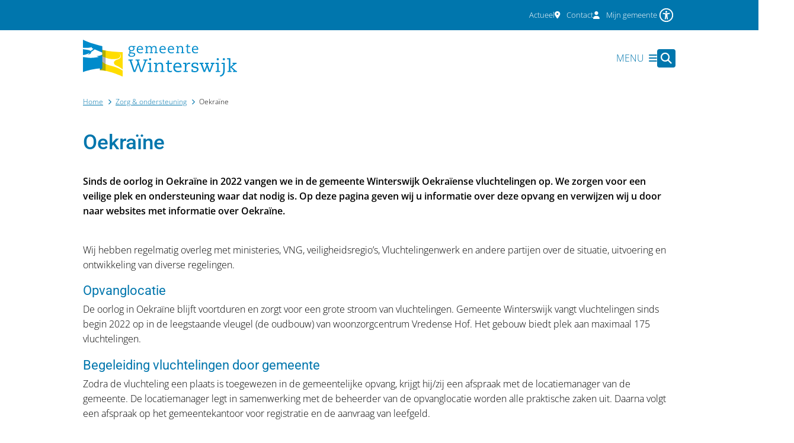

--- FILE ---
content_type: text/html; charset=utf-8
request_url: https://www.winterswijk.nl/oekraine
body_size: 34723
content:
<!DOCTYPE html><html lang="nl"><head><meta charSet="utf-8" data-next-head=""/><meta name="viewport" content="width=device-width, initial-scale=1" data-next-head=""/><title data-next-head="">Oekraïne | Winterswijk</title><link rel="shortcut icon" href="https://cuatro.sim-cdn.nl/winterswijk/uploads/2023-05/favicon1.ico?cb=jx0GxlMu" data-next-head=""/><link rel="canonical" href="https://www.winterswijk.nl/oekraine" data-next-head=""/><meta name="title" content="Oekraïne" data-next-head=""/><meta property="og:site_name" content="Winterswijk" data-next-head=""/><meta property="og:type" content="article" data-next-head=""/><meta property="og:url" content="https://www.winterswijk.nl/oekraine" data-next-head=""/><meta property="og:title" content="Oekraïne" data-next-head=""/><meta property="og:image" content="https://cuatro.sim-cdn.nl/winterswijk/uploads/styles/og_image/media/vlag-oekraine.jpg?h=c65452c4&amp;cb=7HJwPUpN" data-next-head=""/><meta property="og:image:type" content="image/jpeg" data-next-head=""/><meta property="og:image:width" content="1200" data-next-head=""/><meta property="og:image:height" content="630" data-next-head=""/><meta property="og:updated_time" content="2025-04-07T07:27:52+02:00" data-next-head=""/><meta property="og:locale" content="nl" data-next-head=""/><meta name="article:publisher" content="Winterswijk" data-next-head=""/><meta name="article:published_time" content="2025-01-22T13:55:31+01:00" data-next-head=""/><meta name="article:modified_time" content="2025-04-07T07:27:52+02:00" data-next-head=""/><meta name="dcterms.title" content="Oekraïne" data-next-head=""/><meta name="dcterms.creator" content="Winterswijk" data-next-head=""/><meta name="dcterms.publisher" content="Winterswijk" data-next-head=""/><meta name="dcterms.date" content="2025-01-22T13:55:31+01:00" data-next-head=""/><meta name="dcterms.type" content="Pagina" data-next-head=""/><meta name="dcterms.language" content="nl" data-next-head=""/><meta name="twitter:card" content="summary_large_image" data-next-head=""/><meta name="twitter:title" content="Oekraïne" data-next-head=""/><meta name="twitter:image" content="https://cuatro.sim-cdn.nl/winterswijk/uploads/styles/twitter_card/media/vlag-oekraine.jpg?h=c65452c4&amp;cb=7HJwPUpN" data-next-head=""/><meta name="generator" content="SIMsite powered by Drupal" data-next-head=""/><meta name="robots" content="index, follow" data-next-head=""/><meta name="pageid" content="686" data-next-head=""/><meta name="theme-color" content="#000000"/><link rel="manifest" href="/api/manifest"/><link rel="preload" as="script" href="https://winterswijk.logging.simanalytics.nl/piwik.js" nonce="NDEwMjEzMzgtZWJmMS00MjVkLWI0OTgtNmI4MjI3ZTk4NDUx"/><link nonce="NDEwMjEzMzgtZWJmMS00MjVkLWI0OTgtNmI4MjI3ZTk4NDUx" rel="preload" href="https://cuatro.sim-cdn.nl/assets/2.8.4/_next/static/css/03b7aefa7d7fb81b.css" as="style"/><link nonce="NDEwMjEzMzgtZWJmMS00MjVkLWI0OTgtNmI4MjI3ZTk4NDUx" rel="preload" href="https://cuatro.sim-cdn.nl/assets/2.8.4/_next/static/css/96e53b04bed03269.css" as="style"/><link nonce="NDEwMjEzMzgtZWJmMS00MjVkLWI0OTgtNmI4MjI3ZTk4NDUx" rel="preload" href="https://cuatro.sim-cdn.nl/assets/2.8.4/_next/static/css/7166e78d8fcab4c4.css" as="style"/><link nonce="NDEwMjEzMzgtZWJmMS00MjVkLWI0OTgtNmI4MjI3ZTk4NDUx" rel="preload" href="https://cuatro.sim-cdn.nl/assets/2.8.4/_next/static/css/c2a0e44b852d9833.css" as="style"/><link nonce="NDEwMjEzMzgtZWJmMS00MjVkLWI0OTgtNmI4MjI3ZTk4NDUx" rel="preload" href="https://cuatro.sim-cdn.nl/assets/2.8.4/_next/static/css/1cf0b0b2cdd7fa75.css" as="style"/><style data-theme="vars" data-next-head="">:root {
  --primary: #0076AD;--white: #fff;--black: #000;--fontFamily: Open sans, Roboto;--fontFamilyHeadings: var(--fontFamily);--lineHeight: 1.5;--bodyBackgroundColor: #fff;--bodyColor: #6f6f6f;--bodyFontSize: calc(0.9em + 0.1vw);--paragraphOddColor: var(--bodyBackgroundColor);--paragraphOddColorMobile: var(--bodyBackgroundColor);--paragraphEvenColor: #ffffff;--paragraphEvenColorMobile: #f4f4f4;--contentDesktopMaxWidth: 1200px;--contentLaptopMaxWidth: 1000px;--simpleLoaderColor: var(--primary);--loaderColor: var(--primary);--fontAwesomeFree: "Font Awesome 6 Free";--fontAwesomeBrands: "Font Awesome 6 Brands";--iconsColor: #0076AD;--bodyLineHeight: 1.8rem;--contentPaddingX: 10vw;--contentPaddingXMobile: 8vw;--contentTextDesktopMaxWidth: 1000px;--contentTextLaptopMaxWidth: 1000px;--contentHeaderDesktopMaxWidth: 1200px;--contentHeaderLaptopMaxWidth: 1200px;--contentColor: #000000;--inputColor: #6f6f6f;--h1Color: #0076AD;--h1FontFamily: Roboto;--h1FontSize: 2.25rem;--h1FontStyle: normal;--h1FontWeight: 500;--h1LineHeight: var(--lineHeight);--h1MarginTop: 1rem;--h1MarginBottom: 1rem;--h2Color: #0076AD;--h2FontFamily: Roboto;--h2FontSize: 1.4rem;--h2FontStyle: normal;--h2FontWeight: 400;--h2LineHeight: var(--lineHeight);--h2MarginTop: 0.4rem;--h2MarginBottom: 0.2rem;--h3Color: #0076AD;--h3FontFamily: Roboto;--h3FontSize: 1.2rem;--h3FontStyle: normal;--h3FontWeight: 400;--h3LineHeight: 1.4rem !important;--h3MarginTop: 0.4rem;--h3MarginBottom: 0.2rem;--h4Color: #0076AD;--h4FontFamily: Open sans;--h4FontSize: 1.0rem;;--h4FontStyle: normal;--h4FontWeight: bold;--h4LineHeight: 1.0rem !important;--h4MarginTop: 0.4rem;--h4MarginBottom: 0.2rem;--h5Color: #000000;--h5FontFamily: Roboto;--h5FontSize: 1.1rem;--h5FontStyle: italic;--h5FontWeight: 400;--h5LineHeight: var(--lineHeight);--h5MarginTop: 0.4rem;--h5MarginBottom: 0.2rem;--h6Color: #000000;--h6FontFamily: var(--fontFamilyHeadings);--h6FontSize: 1rem;--h6FontStyle: italic;--h6FontWeight: 400;--h6LineHeight: var(--lineHeight);--h6MarginTop: 0.4rem;--h6MarginBottom: 0.2rem;--imageBorderRadius: 0;--heroBackgroundColor: transparent;--heroTitleAndSearchbarTextColor: white;--heroTitleAndSearchbarTitleFontFamily: var(--fontFamily);--heroTitleAndSearchbarTitleFontWeight: inherit;--heroTitleAndSearchbarSubtitleFontFamily: var(--fontFamily);--heroTitleAndSearchbarSubtitleFontWeight: inherit;--heroTitleAndSearchbarSubTitleFontSize: 1.875rem;--heroTitleAndSearchbarBoxButtonIcon: "\f002";--heroTitleAndSearchbarContentTextDesktopMaxWidth: var(--contentTextDesktopMaxWidth);--heroTitleAndSearchbarContentTextLaptopMaxWidth: var(--contentTextLaptopMaxWidth);--heroTitleAndSearchbarContentTextTabletMaxWidth: var(--contentTextLaptopMaxWidth);--heroTitleAndSearchbarSearchBarWidthDesktop: 70%;--heroOrganizationIntroMobileBackground: var(--paragraphOddColor);--heroOrganizationIntroLogoMaxWidth: 300px;--paragraphFontSize: 1rem;--paragraphLineHeight: 1.6rem;--paragraphMarginBottom: 1rem;--paragraphPadding: 0.5em;--paragraphOrderedListFontSize: var(--paragraphFontSize);--paragraphOrderedListLineHeight: var(--paragraphLineHeight);--paragraphColumnsTitleTextAlign: left;--paragraphColumnsGap: 2rem;--paragraphColumnsGapMobile: var(--paragraphColumnsGap);--paragraphCTABlockBorder: solid 1px var(--primary);--paragraphCTABlockBorderRadius: none;--paragraphCTABlockBoxShadow: none;--paragraphCTABlockBackground: var(--white);--paragraphCTABlockColor: inherit;--paragraphCTABlockButtonBackgroundColor: var(--callToActionBackgroundColor);--paragraphCTABlockButtonColor: var(--callToActionColor);--paragraphCTABlockButtonBorder: var(--callToActionBorder);--teaserPaddingLeft: 0px;--teaserPaddingBottom: 2rem;--teaserBorderLeftColor: transparent;--teaserBorderLeftWidth: 0;--listMarginLeft: 1.8rem;--listMarginLeftSubList: 1rem;--listItemPaddingLeft: 0;--ulMarginTop: 0.5rem;--ulMarginBottom: 1.0rem;--ulMarginLeft: var(--listMarginLeft);--ulMarginLeftSubList: var(--listMarginLeftSubList);--ulListItemPaddingLeft: var(--listItemPaddingLeft);--olMarginTop: 0;--olMarginBottom: 2rem;--olMarginLeft: var(--listMarginLeft);--olMarginLeftSubList: var(--listMarginLeftSubList);--olListItemPaddingLeft: var(--listItemPaddingLeft);--liMarginBottom: 0;--tableHeadingCellColor: #0076AD;--tableHeadingCellBackgroundColor: #f5f5f5;--tableCellPadding: 15px;--tableCellMinWidth: 100px;--tableCaptionColor: var(--contentColor);--tableCaptionFontSize: var(--bodyFontSize);--tableCaptionFontStyle: italic;--rssButtonFontSize: 0.7rem;--rssButtonFontColor: var(--primary);--rssButtonColor: var(--primary);--linkColor: #0076AD;--linkColorOnHover: var(--linkColor);--linkUnderLineOffset: auto;--buttonColor: #ffffff;--buttonBackgroundColor: #0076AD;--buttonHoverBackgroundColor: var(--buttonBackgroundColor);--buttonHoverColor: var(--buttonColor);--buttonHoverOpacity: 0.9;--buttonDisabledColor: var(--white);--buttonDisabledBackgroundColor: #585858;--buttonBorder: none;--buttonBorderRadius: 0.5rem;--buttonFontWeight: 400;--bulletColor: #0076AD;--bulletColorFooter: #ffdd00;--bulletIcon: "\f111";--bulletFontSize: 0.40em;--bulletMargin: 1rem;--bulletLineHeight: calc(var(--paragraphLineHeight) * 1rem);--iconHoverColor: var(--white);--iconRoundedColor: #0076AD;--iconRoundedBackgroundColor: var(--white);--shareButtonColor: var(--buttonColor);--shareButtonBackgroundColor: var(--buttonBackgroundColor);--cardColorOnHover: inherit;--callToActionBackgroundColor: #0076AD;--callToActionColor: #ffffff;--callToActionBorder: var(--buttonBorder);--callToActionHoverBackgroundColor: var(--callToActionBackgroundColor);--callToActionHoverColor: var(--callToActionColor);--callToAction2BackgroundColor: #ffdd00;--callToAction2Color: #000000;--callToAction2Border: var(--buttonBorder);--callToAction2HoverBackgroundColor: var(--callToAction2BackgroundColor);--callToAction2HoverColor: var(--callToAction2Color);--buttonArrowShapeBackgroundColor: var(--buttonBackgroundColor);--buttonArrowShapeBorderRadius: var(--buttonBorderRadius);--buttonArrowShapeColor: var(--buttonColor);--buttonArrowShapeHoverBackgroundColor: var(--buttonHoverBackgroundColor);--buttonArrowShapeHoverColor: var(--buttonHoverColor);--logoMaxWidth: 260px;--logoMobileMaxWidth: 150px;--logoMargin: 0.8em;--logoTabletPortraitMargin: var(--logoMargin);--logoContrastFilter: grayscale(100%);--mainNavColor: #0076AD;--mainNavColorMobile: var(--mainNavColor);--mainNavFontSize: 0.8rem;--mainNavIconColor: inherit;--mainNavPadding: 0.5rem;--mainNavSeparatorColor: var(--primary);--navColor: #0076AD;--fullWidthMenuBackgroundColor: var(--primary);--fullWidthMenuColor: var(--white);--openSubmenuIconColor: #666;--topMainNavColor: var(--primary);--topMainNavIconColor: var(--mainNavIconColor);--topMainNavBackgroundColor: #ffffff;--topMainNavBorderHeight: 10px;--headerBackgroundColor: var(--white);--headerBoxShadow: 0 2px 4px 0 rgba(0,0,0,0.10);--headerSearchbarNextToMenuSearchButtonBackgroundColor: var(--buttonBackgroundColor);--headerSearchbarNextToMenuSearchButtonColor: var(--buttonColor);--headerSearchbarNextToMenuSearchButtonBorder: var(--buttonBorder);--headerSearchbarNextToMenuSearchButtonBorderBottom: var(--headerSearchbarNextToMenuSearchButtonBorder);--stickyHeaderLogoHeight: calc(0.5 * 5dvw + 5dvh);--navBorderColor: var(--primary);--activeSubNavColor: #0076AD;--activeSubNavIconColor: var(--mainNavIconColor);--activeSubNavBackgroundColor: #e5e5e5;--activeMainNavBorderColor: var(--primary);--mobileMenuActiveAndHoverSubNavColor: var(--activeSubNavColor);--mobileMenuActiveAndHoverSubNavBackgroundColor: var(--activeSubNavBackgroundColor);--mobileMenuCloseButtonColor: var(--primary);--searchBoxButtonColor: var(--white);--searchBoxButtonBackgroundColor: #0076AD;--searchBoxButtonBackgroundColorOnBlur: #b0b0b0;--searchBoxColor: #6f6f6f;--searchBoxPlaceholderColor: #6f6f6f;--searchBoxDesktopWidth: 100%;--searchBoxVerticalDesignDesktopWidth: 70%;--searchBoxShadow: 0 1px 10px 0 rgb(0 0 0 / 20%), 0 1px 3px 0 rgb(0 0 0 / 20%);;--searchBoxFontSize: 1.2rem;--searchBoxBorderRadius: .25rem;--searchBoxBorder: 1px solid #8F8F8F;--searchSuggestionsTitleColor: var(--primary);--searchSuggestionsDescriptionColor: var(--contentColor);--searchSuggestionsHoverColor: #f4f4f4;--searchResultsURLFontColor: #000000;--searchResultsDatelineFontSize: .875rem;--searchResultsDatelineFontColor: var(--contentColor);--searchResultsDatelineFontWeight: normal;--searchResultsTopBarBackgroundColor: none;--searchResultsTopBarPadding: 10px;--searchResultsHighlightedSearchWordColor: inherit;--socialButtonsColor: var(--white);--socialButtonsBackgroundColor: var(--primary);--contentHeaderBorderBottom: none;--contentHeaderPaddingBottom: initial;--contentListItemBorderRadius: 10px;--contentListItemDateBorderColor: none;--contentListPlaceholderBackgroundColor: #dae1e7;--contentListImageBorderRadius: 10px 10px 0 0;--contentListBulletIcon: var(--bulletIcon);--contentListBulletIconMargin: var(--bulletMargin);--contentListButtonIcon: "\f105";--contentListButtonBackgroundColor: var(--buttonBackgroundColor);--contentListButtonBorder: var(--buttonBorder);--contentListButtonBorderRadius: var(--buttonBorderRadius);--contentListActionButtonBackgroundColor: var(--buttonBackgroundColor);--contentListActionButtonBorder: var(--buttonBorder);--contentListActionButtonBorderRadius: var(--buttonBorderRadius);--contentListActionButtonIcon: "\f105";--itemLayoutListItemMargin: 2rem;--contentListTwoColumnsTitleFontSize: var(--bodyFontSize);--contentListTwoColumnsTitleTextDecoration: underline;--contentListTwoColumnsTitleColor: var(--linkColor);--contentListTwoColumnsTitleFontFamily: var(--fontFamily);--contentListTwoColumnsTitleLineHeight: var(--bodyLineHeight);--contentListItemTitleFontSize: var(--bodyFontSize);--contentListItemTitleTextDecoration: underline;--contentListItemTitleColor: var(--linkColor);--contentListItemTitleFontFamily: var(--fontFamily);--contentListItemTitleLineHeight: 100%;--paragraphListDateColor: #000000;--paragraphListTitleColor: var(--primary);--promotedItemsBoxShadow: 0 15px 30px 0 rgba(0,0,0,.11),0 5px 15px 0 rgba(0,0,0,.08);--verticalDesignTopTaskBackgroundHeight: 50vh;--verticalDesignTopTaskBackgroundHeightMobile: 250px;--verticalDesignTopTaskBackgroundMinHeight: 450px;--verticalDesignFooterColumnsColor: var(--white);--verticalDesignFooterColumnsBackgroundColor: #0076AD;--verticalDesignParagraphOddColor: var(--paragraphOddColor);--verticalDesignParagraphEvenColor: var(--paragraphEvenColor);--ratingFormToggleButtonFontColor: var(--white);--ratingFormToggleButtonBorderColor: var(--white);--ratingFormToggleButtonBackgroundColor: var(--primary);--ratingFormTextColor: var(--primary);--ratingFormSmileySmileColor: #37b73b;--ratingFormSmileyNeutralColor: #ffae07;--ratingFormSmileyFrownColor: #ff0035;--ratingFormBackgroundColor: var(--cookieBannerBackgroundColor);--ratingFormShadow: rgba(14, 30, 37, 0.12) 0px 2px 4px 0px, rgba(14, 30, 37, 0.32) 0px 2px 16px 0px;--ratingFormSubmitButtonBackgroundColor: var(--primary);--ratingFormSubmitButtonFontColor: var(--white);--ratingFormSubmitButtonBackgroundColorOnBlur: #b0b0b0;--notFoundFormBackgroundColor: #efefef;--notFoundFormButtonsFontSize: 1rem;--notFoundFormButtonsFontFamily: var(--fontFamily);--notFoundFormButtonsFontTransform: uppercase;--notFoundFormPositiveButtonFontColor: var(--white);--notFoundFormPositiveButtonBackgroundColor: var(--primary);--notFoundFormNegativeButtonFontColor: var(--white);--notFoundFormNegativeButtonBackgroundColor: #9a002a;--notFoundFormButtonBackgroundColorOnBlur: #b0b0b0;--notFoundFormSubmitButtonFontColor: var(--white);--notFoundFormSubmitButtonBackgroundColor: var(--primary);--notFoundFormInputColor: var(--black);--notFoundFormLabelColor: var(--black);--formErrorListBackgroundColor: #efefef;--formErrorListBorder: none;--errorMessageEmailColor: #9a002a;--cookieBannerColorInvertedBackgroundColor: var(--primary);--cookieBannerColorInverted: false;--cookieBannerSmall: true;--cookieModalBackground: var(--white);--selectBlockSectionBackground: #efefef;--selectBlockSectionIcons: var(--primary);--fullWidthContentHeaderPageTitleColor: var(--h1Color);--fullWidthImageMaxHeight: none;--dropdownBackgroundColorHover: #f7fafc;--dropdownBackgroundColorActive: var(--primary);--dropdownOptionIcon: "\f111";--dropdownOptionIconActive: "\f192";--footerCallToActionBackgroundColor: var(--callToActionBackgroundColor);--footerCallToActionHoverBackgroundColor: var(--footerCallToActionBackgroundColor);--footerCallToActionHoverColor: var(--footerCallToActionColor);--footerCallToActionColor: var(--callToActionColor);--footerCallToActionBorder: var(--callToActionBorder);--footerCallToAction2BackgroundColor: var(--callToAction2BackgroundColor);--footerCallToAction2HoverBackgroundColor: var(--footerCallToAction2BackgroundColor);--footerCallToAction2HoverColor: var(--footerCallToAction2Color);--footerCallToAction2Color: var(--callToAction2Color);--footerCallToAction2Border: var(--callToAction2Border);--footerExternalLinkBackground: transparent;--submenuBackgroundColor: transparent;--blockQuoteFontSize: 1.0em;--blockQuoteFontStyle: italic;--blockQuoteLineHeight: var(--lineHeight);--blockQuoteColor: #000000;--blockQuoteBackgroundColor: #f5f5f5;--blockQuoteBorderColor: #dcdcdc;--blockQuotePadding: 0.5rem 1.5rem 1.5rem 0;--blockQuoteIconColor: var(--bodyColor);--overlayBackground: var(--primary);--overlayColor: var(--white);--overlayLayoutCloseButtonColor: var(--overlayColor);--searchOverlayButtonDesktopIcon: "\f002";--searchOverlayBackground: var(--overlayBackground);--menuOverlayColor: var(--overlayColor);--menuOverlayBackground: var(--overlayBackground);--menuOverlayMobileQuickMenuColor: var(--white);--menuOverlayMobileQuickMenuBackgroundColor: var(--primary);--menuOverlayMobileQuickMenuBorder: 1px solid var(--white);--menuOverlayMobileQuickMenuBorderRadius: 5px;--menuOverlaySubLinkBulletIcon: var(--bulletIcon);--wysiwygEmbeddedImageMarginRight: 2rem;--wysiwygEmbeddedImageMarginBottom: 2rem;--wysiwygEmbeddedImageMarginLeft: 2rem;--figcaptionFontSize: 0.75rem;--contentTeaserFontStyle: normal;--contentTeaserFontWeight: 600;--contentIntroFontSize: var(--paragraphFontSize);--contentIntroLineHeight: var(--paragraphLineHeight);--contentIntroFontStyle: var(--contentTeaserFontStyle);--contentIntroFontWeight: var(--contentTeaserFontWeight);--focusColor: var(--black);--focusBackgroundColor: var(--white);--focusBoxShadow: 0 10px 15px -3px rgba(255, 255, 255, 0.4), 0 4px 6px -2px rgba(255, 255, 255, 0.4);--focusOutlineWidth: 3px;--focusOutlineStyle: dotted;--focusOutlineColor: var(--black);--focusOutlineColorContrast: var(--focusOutlineColor);--focusColorContrast: var(--focusColor);--focusBackgroundColorContrast: var(--focusBackgroundColor);--focusBoxShadowContrast: var(--focusBoxShadow);--transparentHeaderOffsetDesktop: 0;--transparentHeaderOffsetMobile: 0;--quickLinksColor: #fff;--submenuBoxLink2ColumnsGap: 10px;--sidebarLinksBulletIconColor: #000000;--sidebarLinksBackgroundColor: #f5f5f5;--sidebarLinksTitleColor: #0076AD;--sidebarLinksColor: #000000;--sidebarBorderRadius: 0.5rem;--contentHeroBlockTextWidth: 80%;--contentHeroBlocksBorderRadius: 20px 20px 0 0;--heroTitleAndCTAButtonsFirstButtonColor: #0076AD;--heroTitleAndCTAButtonsFirstButtonBackgroundColor: #ffffff;--heroTitleAndCTAButtonsSecondButtonColor: #ffffff;--heroTitleAndCTAButtonsSecondButtonBorder: 1px solid;--heroTitleAndCTAButtonsTitleFontWeight: var(--h3FontSize);--useAccessibleMenu: true;--calamityMessageTextBackgroundColor: #ffdd00;--contentListThreeColumnsContentPaddingTop: 1rem;--contentListThreeColumnsTitleFontFamily: Roboto;--contentListThreeColumnsTitleFontSize: var(--h3FontSize);--contentListThreeColumnsItemBoxShadow: 0 15px 30px 0 rgba(0,0,0,.11),0 5px 15px 0 rgba(0,0,0,.08);--contentListThreeColumnsContentPadding: 1rem;--calamityMessageHeadingBackgroundColor: #ffdd00;--calamityMessageIconColor: #000000;--calamityMessageHeadingColor: #000000;--colouredTopTasksDesignBlockBackgroundColor1: #0076AD;--colouredTopTasksDesignBlockBackgroundColor2: #636363;--colouredTopTasksDesignBlockBackgroundColor3: #0070a3;--colouredTopTasksDesignBlockBackgroundColor4: #507C6F;--colouredTopTasksDesignBlockBackgroundColor5: #006c9e;--colouredTopTasksDesignBlockBackgroundColor6: #fedc04;--colouredTopTasksDesignBlockRadius: 25px 0 25px 0;--eventHeaderPrimaryCallToActionTextColor: #ffffff;--eventHeaderTextColor: #000000;--eventHeaderBackgroundColor: #ffffff;--expandableTextsBorderRadius: 0.5rem;--expandableTextsDetailsBackgroundColor: #ffffff;--footerBorderBackground: #ffdd00;--footerBorderHeight: 5px;--headerBorderBackground: #0076AD;--headerBorderHeight: 5px;--heroSidemenuAndSearchbarSidemenuIconFontSize: 1.0rem;--heroSidemenuAndSearchbarSidemenuLinkTextFontSize: 1.0rem;--heroSidemenuAndSearchBarImageWidth: 100%;--heroSidemenuAndSearchbarImageWidth: 80%;--openingHoursHeadingColor: #1a1a1a;--openingHoursTabColor: #0076AD;--openingHoursTabBackgroundColor: #f5f5f5;--openingHoursDetailsTodayBackgroundColor: #f5f5f5;--openingHoursSelectedTabColor: #ffffff;--openingHoursSelectedTabBackgroundColor: #0076AD;--paragraphMarginTop: 1rem;--paragraphLatestNewsTitle: #0076AD;--paragraph: #0076AD;--paragraphPaddingLandingPageTopFirst: 1.5rem;--paginationBackgroundColor: none;--paginationBorderBottom: none;--paginationColor: #0076AD;--paginationDisabledOpacity: 0.3;--paginationPadding: 0.5rem;--paginationSelectedBackgroundColor: #0076AD;--paginationSelectedBorderBottom: 2px solid var(--secondary);--paginationSelectedColor: #ffffff;--paginationTextDecoration: none;--paragraphPaddingDetailsPageTopFirst: paragraphPadding;--quickMenuBackgroundColor: #f5f5f5;--quickMenuFontSize: 0.9em;--quickMenuColor: #000000;--scrollToTopButtonColor: #000000;--scrollToTopButtonBackgroundColor: #ffdd00;--submenuBoxLink2ColumnsButtonColor: #000000;--submenuBoxLink2ColumnsButtonBorderRadius: 10px;--submenuThreeColumnsIconFontSize: 1.8rem;--submenuThreeColumnsBoxShadow: 0 1px 3px 0 rgba(135,135,135,0.6),0 1px 2px 0 rgba(0,0,0,0.15);--submenuThreeColumnsLinkTextFontSize: 1.2em;--topTaskIconColor: #0076AD;--insetColor: #000000;--insetBackgroundColor: #f5f5f5;--insetFontStyle: normal;--insetBorderColor: #0076AD;--paragraphProgressStatusInProgressColor: #0076AD;--paragraphProgressInProgressBackgroundColor: #f5f5f5;--expandableTextBackgroundColor: #f5f5f5;
}</style><script type="application/ld+json" data-next-head="">[{"@type":"WebPage","@context":"https://schema.org","name":"Oekraïne","url":"https://www.winterswijk.nl/oekraine","description":"Sinds de oorlog in Oekra&iuml;ne in 2022 vangen we in de gemeente Winterswijk Oekra&iuml;ense vluchtelingen op. We zorgen voor een veilige plek en ondersteuning waar dat nodig is. Op deze pagina geven wij u informatie over deze opvang en verwijzen wij u door naar websites met informatie over Oekra&iuml;ne.&nbsp;","image":"https://cuatro.sim-cdn.nl/winterswijk/uploads/vlag-oekraine.jpg?cb=7HJwPUpN","author":{"@type":"Organization","name":"Winterswijk","logo":{"@type":"imageObject","url":"https://cuatro.sim-cdn.nl/winterswijk/uploads/2025-07/winterswijk_beeldmerk_webversie.svg?cb=68DR8wjD","width":64,"height":64},"url":"https://www.winterswijk.nl","telephone":"0543 543 543"},"headline":"Oekraïne","datePublished":"2025-01-22T12:55:31.000Z","dateModified":"2025-01-22T12:55:31.000Z","publisher":{"@type":"Organization","name":"Winterswijk","logo":{"@type":"imageObject","url":"https://cuatro.sim-cdn.nl/winterswijk/uploads/2025-07/winterswijk_beeldmerk_webversie.svg?cb=68DR8wjD","width":64,"height":64},"url":"https://www.winterswijk.nl","telephone":"0543 543 543"},"mainEntityOfPage":{"@type":"WebPage","@id":"https://www.winterswijk.nl/oekraine"}}]</script><style data-theme="vars" data-next-head="">:root {
  --accessibilityMenuButtonBackgroundColor: var(--primary);--accessibilityMenuButtonBorderRadius: .25rem;--accessibilityMenuButtonIconColor: white;
}</style><style data-theme="vars" data-next-head="">:root {
  --contentHeroNoImageIntroFontWeight: var(--contentIntroFontWeight);
}</style><style data-theme="vars" data-next-head="">:root {
  --breadcrumbLinkColor: var(--primary);--breadcrumbFontSize: 0.75rem;--breadcrumbFontFamily: var(--fontFamily);--breadcrumbSeparatorIconColor: var(--bulletColor);--breadcrumbSeparatorIcon: "\f054";--breadcrumbMarginTop: 0.75rem;--breadcrumbMarginBottom: 0.75rem;
}</style><style data-theme="vars" data-next-head="">:root {
  --paragraphTextDesktopMaxWidthLandingPage: none;--paragraphTextLaptopMaxWidthLandingPage: none;
}</style><style data-theme="vars" data-next-head="">:root {
  --footerBorderMinWidth: 0;--footerBorderBackground: #ffdd00;--footerBorderHeight: 5px;--footerBorderHeightMobile: var(--footerBorderHeight);--footerBorderMargin: 0 auto;--footerBorderMarginMobile: var(--footerBorderMargin);
}</style><style data-theme="vars" data-next-head="">:root {
  --linkableHeadingScrollMarginTop: 0px;--linkableHeadingScrollMarginTopMobile: var(--linkableHeadingScrollMarginTop);
}</style><style data-theme="vars" data-next-head="">:root {
  --quickLinksFontSize: var(--mainNavFontSize);--quickLinksColor: #fff;--quickLinksButtonBackgroundColor: var(--buttonBackgroundColor);--quickLinksButtonColor: var(--buttonColor);--quickLinksButtonBorderRadius: var(--buttonBorderRadius);--quickLinksButtonHoverBackgroundColor: var(--buttonHoverBackgroundColor);--quickLinksButtonHoverColor: var(--quickLinksButtonColor);--quickLinksButtonPadding: 0.5rem 1rem;--quickLinksGap: 2rem;
}</style><link rel="stylesheet" href="https://cuatro.sim-cdn.nl/assets/2.8.4/iconFonts/opengemeenten/css/opengemeenten.css"/><link rel="stylesheet" href="https://cuatro.sim-cdn.nl/assets/2.8.4/iconFonts/toptaken/css/toptaken.css"/><link rel="stylesheet" href="https://cuatro.sim-cdn.nl/assets/2.8.4/iconFonts/fontawesome6/css/fontawesome.6.7.2.css"/><link rel="stylesheet" href="https://cuatro.sim-cdn.nl/assets/2.8.4/iconFonts/fontawesome6/css/v5-font-face.css"/><link rel="stylesheet" href="https://cuatro.sim-cdn.nl/assets/2.8.4/iconFonts/fontawesome6/css/v4-shims.css"/><link rel="stylesheet" href="https://cuatro.sim-cdn.nl/assets/2.8.4/fonts/openDyslexic/css/open-dyslexic.css"/><link rel="stylesheet" href="https://fonts.bunny.net/css?family=open-sans%3A300%2C600%7Croboto%3A400%2C500%2C600%2C700%2C900&amp;display=swap"/><link nonce="NDEwMjEzMzgtZWJmMS00MjVkLWI0OTgtNmI4MjI3ZTk4NDUx" rel="stylesheet" href="https://cuatro.sim-cdn.nl/assets/2.8.4/_next/static/css/03b7aefa7d7fb81b.css" data-n-g=""/><link nonce="NDEwMjEzMzgtZWJmMS00MjVkLWI0OTgtNmI4MjI3ZTk4NDUx" rel="stylesheet" href="https://cuatro.sim-cdn.nl/assets/2.8.4/_next/static/css/96e53b04bed03269.css" data-n-p=""/><link nonce="NDEwMjEzMzgtZWJmMS00MjVkLWI0OTgtNmI4MjI3ZTk4NDUx" rel="stylesheet" href="https://cuatro.sim-cdn.nl/assets/2.8.4/_next/static/css/7166e78d8fcab4c4.css" data-n-p=""/><link nonce="NDEwMjEzMzgtZWJmMS00MjVkLWI0OTgtNmI4MjI3ZTk4NDUx" rel="stylesheet" href="https://cuatro.sim-cdn.nl/assets/2.8.4/_next/static/css/c2a0e44b852d9833.css"/><link nonce="NDEwMjEzMzgtZWJmMS00MjVkLWI0OTgtNmI4MjI3ZTk4NDUx" rel="stylesheet" href="https://cuatro.sim-cdn.nl/assets/2.8.4/_next/static/css/1cf0b0b2cdd7fa75.css"/><noscript data-n-css="NDEwMjEzMzgtZWJmMS00MjVkLWI0OTgtNmI4MjI3ZTk4NDUx"></noscript><script defer="" nonce="NDEwMjEzMzgtZWJmMS00MjVkLWI0OTgtNmI4MjI3ZTk4NDUx" noModule="" src="https://cuatro.sim-cdn.nl/assets/2.8.4/_next/static/chunks/polyfills-42372ed130431b0a.js"></script><script defer="" src="https://cuatro.sim-cdn.nl/assets/2.8.4/_next/static/chunks/Introduction.29cf6574be6a6940.js" nonce="NDEwMjEzMzgtZWJmMS00MjVkLWI0OTgtNmI4MjI3ZTk4NDUx"></script><script defer="" src="https://cuatro.sim-cdn.nl/assets/2.8.4/_next/static/chunks/ParagraphText.b93db7eb523d892d.js" nonce="NDEwMjEzMzgtZWJmMS00MjVkLWI0OTgtNmI4MjI3ZTk4NDUx"></script><script defer="" src="https://cuatro.sim-cdn.nl/assets/2.8.4/_next/static/chunks/5497.344791da1e09bbba.js" nonce="NDEwMjEzMzgtZWJmMS00MjVkLWI0OTgtNmI4MjI3ZTk4NDUx"></script><script defer="" src="https://cuatro.sim-cdn.nl/assets/2.8.4/_next/static/chunks/RatingForm.7e071c3281dc7afa.js" nonce="NDEwMjEzMzgtZWJmMS00MjVkLWI0OTgtNmI4MjI3ZTk4NDUx"></script><script src="https://cuatro.sim-cdn.nl/assets/2.8.4/_next/static/chunks/webpack-679a60b65eb23b26.js" nonce="NDEwMjEzMzgtZWJmMS00MjVkLWI0OTgtNmI4MjI3ZTk4NDUx" defer=""></script><script src="https://cuatro.sim-cdn.nl/assets/2.8.4/_next/static/chunks/framework-31a549d445d65f75.js" nonce="NDEwMjEzMzgtZWJmMS00MjVkLWI0OTgtNmI4MjI3ZTk4NDUx" defer=""></script><script src="https://cuatro.sim-cdn.nl/assets/2.8.4/_next/static/chunks/main-9a1d1c90904caae0.js" nonce="NDEwMjEzMzgtZWJmMS00MjVkLWI0OTgtNmI4MjI3ZTk4NDUx" defer=""></script><script src="https://cuatro.sim-cdn.nl/assets/2.8.4/_next/static/chunks/pages/_app-c880dfb030565973.js" nonce="NDEwMjEzMzgtZWJmMS00MjVkLWI0OTgtNmI4MjI3ZTk4NDUx" defer=""></script><script src="https://cuatro.sim-cdn.nl/assets/2.8.4/_next/static/chunks/5394-a5a82fe66e7d9bfd.js" nonce="NDEwMjEzMzgtZWJmMS00MjVkLWI0OTgtNmI4MjI3ZTk4NDUx" defer=""></script><script src="https://cuatro.sim-cdn.nl/assets/2.8.4/_next/static/chunks/558-229df1cc704f9d31.js" nonce="NDEwMjEzMzgtZWJmMS00MjVkLWI0OTgtNmI4MjI3ZTk4NDUx" defer=""></script><script src="https://cuatro.sim-cdn.nl/assets/2.8.4/_next/static/chunks/5880-08217208dc4df6de.js" nonce="NDEwMjEzMzgtZWJmMS00MjVkLWI0OTgtNmI4MjI3ZTk4NDUx" defer=""></script><script src="https://cuatro.sim-cdn.nl/assets/2.8.4/_next/static/chunks/pages/%5B%5B...all%5D%5D-3c56a96adc66a759.js" nonce="NDEwMjEzMzgtZWJmMS00MjVkLWI0OTgtNmI4MjI3ZTk4NDUx" defer=""></script><script src="https://cuatro.sim-cdn.nl/assets/2.8.4/_next/static/2.8.4/_buildManifest.js" nonce="NDEwMjEzMzgtZWJmMS00MjVkLWI0OTgtNmI4MjI3ZTk4NDUx" defer=""></script><script src="https://cuatro.sim-cdn.nl/assets/2.8.4/_next/static/2.8.4/_ssgManifest.js" nonce="NDEwMjEzMzgtZWJmMS00MjVkLWI0OTgtNmI4MjI3ZTk4NDUx" defer=""></script></head><body><div id="__next"><div id="BodyWrapper_wrapper__767Lq" class="BodyWrapper_focusStyles__riH7z"><section aria-label="Laden van de pagina" class="Accessibility_visuallyHidden__7de9x"><div class="NextPageLoader_loader__7xyNW no_solr" role="status"><p>De inhoud is geladen.</p></div></section><section tabindex="-1" aria-label="Skiplinks" id="skiplinks"><ul class="Skiplinks_skipLinks__bKEoQ no_solr"><li class="Skiplinks_skipLinksListItem__DK58w"><a href="#skip-links-content" class="Skiplinks_skipLinksLink__tJqsF">Naar de inhoud gaan</a></li></ul></section><dialog aria-hidden="true" aria-labelledby="cookie_modal_heading" class="no_solr"><div class="Modal_modal__l4yBn"><div class="Modal_container__T5Dvn"><div class="Modal_buttons__0MBpx"><button type="button" class="Modal_closeButton__Foob_"><span aria-hidden="true" class="fa fa-solid fa-xmark Modal_closeIcon__6YjI8"></span><span class="Accessibility_visuallyHidden__7de9x">Sluit cookie-instellingen</span></button></div><div class="content-wrapper Modal_wrapper__pTQ5P"><form class="CookieModal_wrapper__DnSIB"><h2 id="cookie_modal_heading" class="CookieModal_heading__gSXuB">Cookie-instellingen beheren</h2><fieldset class="CookieModal_cookieModalFieldset__Sr2Gw"><legend class="CookieModal_legend__VHfji">Functionele cookies</legend><div class="CookieModal_cookieModalCheckbox__3vCAp"><div class="CookieModal_checkboxWrapper__NdbUD"><input class="CookieModal_checkBox__WShdc" type="checkbox" id="readspeaker" disabled="" name="functional" checked=""/><label for="readspeaker" aria-describedby="explanation-readspeaker" class="CookieModal_pointerCursor__PJvLo only-focus-on-tab CookieModal_label__5KNdp">ReadSpeaker<!-- --> (niet aanpasbaar)</label></div><div id="explanation-readspeaker" class="CookieModal_explanationText__0_pCX"><p>Met ReadSpeaker kan de inhoud van de website worden voorgelezen.</p></div></div></fieldset><fieldset class="CookieModal_cookieModalFieldset__Sr2Gw"><legend class="CookieModal_legend__VHfji">Analytische cookies</legend><div class="CookieModal_cookieModalCheckbox__3vCAp"><div class="CookieModal_checkboxWrapper__NdbUD"><input class="CookieModal_checkBox__WShdc" type="checkbox" id="site_improve" disabled="" name="analytical" checked=""/><label for="site_improve" aria-describedby="explanation-site_improve" class="CookieModal_pointerCursor__PJvLo only-focus-on-tab CookieModal_label__5KNdp">SiteImprove<!-- --> (niet aanpasbaar)</label></div><div id="explanation-site_improve" class="CookieModal_explanationText__0_pCX"><p>Winterswijk gebruikt SiteImprove om haar dienstverlening te verbeteren.</p></div></div></fieldset><fieldset class="CookieModal_cookieModalFieldset__Sr2Gw"><legend class="CookieModal_legend__VHfji">Overige cookies</legend><div class="CookieModal_cookieModalCheckbox__3vCAp"><div class="CookieModal_checkboxWrapper__NdbUD"><input class="CookieModal_checkBox__WShdc" type="checkbox" id="external_media" name="other"/><label for="external_media" aria-describedby="explanation-external_media" class="CookieModal_pointerCursor__PJvLo only-focus-on-tab CookieModal_label__5KNdp">Externe media</label></div><div id="explanation-external_media" class="CookieModal_explanationText__0_pCX"><p>Pagina-onderdelen van andere websites, zoals YouTube of Vimeo, verzamelen mogelijk gegevens om hun producten te verbeteren.</p></div></div><div class="CookieModal_cookieModalCheckbox__3vCAp"><div class="CookieModal_checkboxWrapper__NdbUD"><input class="CookieModal_checkBox__WShdc" type="checkbox" id="maps" name="other"/><label for="maps" aria-describedby="explanation-maps" class="CookieModal_pointerCursor__PJvLo only-focus-on-tab CookieModal_label__5KNdp">Kaarten</label></div><div id="explanation-maps" class="CookieModal_explanationText__0_pCX"><p>Kaart services zoals Leaflet verzamelen gegevens om hun producten te verbeteren.</p></div></div></fieldset><div class="CookieModal_buttonWrapper__rJbZK"><button type="button" class="CookieModal_button__EBf5n Button_button__eAGUb Button_button__eAGUb">Keuze opslaan</button><button type="button" class="CookieModal_button__EBf5n Button_button__eAGUb CookieModal_secondary__7ZOu7 Button_callToAction2__mpp0G Button_button__eAGUb">Accepteer alle cookies</button></div></form></div></div><div class="Modal_background__jLQ5b" role="presentation"></div></div></dialog><div id="content" class="Page_stickyFooter__10yXn StickyFooter_stickyFooter__R8OLv"><header class="HeaderFlexible_flexibleHeader__3x0M_ flexible-header no_solr rs_preserve"><div class="HeaderFlexible_mobile__BJSMG"><div class="HeaderFlexible_row__ZHTSJ HeaderFlexible_sticky__jdZZX"><div class="HeaderFlexible_container__X5FBa" style="padding:0.0rem 0"><div class="FlexibleHeaderLogo_logoWrapper__k_5pA logo-wrapper"><a title="Ga naar de homepage" href="/"><picture><img class="logo-img" width="64" height="64" src="https://cuatro.sim-cdn.nl/winterswijk/uploads/2025-07/winterswijk_beeldmerk_webversie.svg?cb=68DR8wjD" alt="Home"/></picture></a></div><div class="FlexibleElements_elementGroup__EDuSH" style="justify-content:flex-end;flex-direction:row;align-items:center"><button type="button" id="site-navigation-«Rdab9j6»" aria-expanded="false" class="menu-button OpenButton_openButton__sT749" aria-label="Open het menu" tabindex="0"><span class="OpenButton_openButtonLabel__mM0bL">Menu</span><span aria-hidden="true" class="OpenButton_openButtonIcon__PMZlR FontAwesome_fontAwesome__Q7inz"></span></button><button type="button" aria-haspopup="true" aria-expanded="false" class="AccessibilityMenuButton_accessibilityMenuButton__egPvx"><span class="AccessibilityMenuButton_icon__4E_Ae" aria-hidden="true"><svg xmlns="http://www.w3.org/2000/svg" viewBox="0 0 48 48"><title>Toegankelijkheid</title><path d="M24 6.03c-9.94 0-17.98 8.06-17.98 18s8.05 18 17.98 18 18.02-8.06 18.02-18-8.07-18-18.02-18Zm0 33c-8.26 0-14.98-6.73-14.98-15s6.72-15 14.98-15 15.02 6.73 15.02 15-6.74 15-15.02 15Zm-2.49-23.51c0-1.38 1.12-2.5 2.49-2.5s2.49 1.12 2.49 2.5-1.12 2.5-2.49 2.5-2.49-1.12-2.49-2.5Zm-.49 6.37c-3.66-.3-6.27-1.03-6.41-1.07l.82-2.89s3.88 1.08 8.59 1.08c4.19 0 8.59-1.08 8.64-1.09l.72 2.91c-.15.04-2.97.73-6.36 1.03v4.79c.5 4 1.24 7.83 1.34 8.33h-3.05c-.23-1.22-.73-3.98-1.14-6.97h-.31c-.4 2.97-.91 5.73-1.15 6.97h-3.06c.12-.59.88-4.43 1.37-8.39v-4.71Z"></path></svg></span><span class="Accessibility_visuallyHidden__7de9x">Open toegankelijkheidsmenu</span></button><div class="SearchBar_searchIsCollapsed__wTqyk search-bar rs_skip"><span class="SearchBar_expandIcon__OMRyD fa fa-search" role="img" aria-hidden="true"></span><form role="search"><div role="presentation" class="SearchBar_searchBarContainer__zFrYq"><input id="search-bar-«Rtab9j6»" class="SearchBar_searchBarInput__sMZ85 search-bar-input open-expandable-search-icon" type="search" title="Zoeken" aria-label="Zoeken" placeholder="Zoeken" autoComplete="off" aria-haspopup="true" aria-describedby="search-bar-«Rtab9j6»-input-describedby" name="trefwoord" value=""/><div id="search-bar-«Rtab9j6»-input-describedby" class="SearchBar_searchInputDescribedBy___KsLe">Zodra er zoekresultaten zijn, gebruik de omhoog/omlaag toetsen om te navigeren en enter om te selecteren. Touch gebruikers, gebruik touch of swipe.</div><div aria-live="polite" class="SearchBar_searchInputAriaLive__jxdzJ"></div><div aria-label="Zoeksuggesties" role="application" aria-expanded="false" id="search-bar-«Rtab9j6»-autocomplete-list" class="SearchBar_suggestionsListBox__kZP26 search-bar-suggestions-listbox offscreen"></div></div></form></div></div></div></div></div><div class="HeaderFlexible_desktop__5zfaq"><div class="HeaderFlexible_row__ZHTSJ HeaderFlexible_sticky__jdZZX" style="background:#0076AD"><div class="HeaderFlexible_container__X5FBa" style="align-items:center;padding:0.5rem 0"><div class="FlexibleElements_elementGroup__EDuSH" style="flex-direction:row;justify-content:flex-end;align-items:center;-quick-links-color:#fff;gap:0.5rem"><div class="QuickLinks_quickLinks__sIT_t"><nav aria-label="Snelmenu"><ul><li><a class="QuickLinks_link__gNE58" href="/actueel"><span class="extra-menu-item QuickLinks_linkText__ROscj">Actueel</span></a></li><li><a class="QuickLinks_link__gNE58" href="/contact-en-openingstijden"><span class="toptasks-list-icon fas fa-map-marker-alt QuickLinks_icon__7Z1p5 fas fa-map-marker-alt" role="img" aria-hidden="true"></span><span class="extra-menu-item QuickLinks_linkText__ROscj">Contact</span></a></li><li><a class="QuickLinks_link__gNE58" href="/mijn-gemeente"><span class="toptasks-list-icon fas fa-user QuickLinks_icon__7Z1p5 fas fa-user" role="img" aria-hidden="true"></span><span class="extra-menu-item QuickLinks_linkText__ROscj">Mijn gemeente</span></a></li></ul></nav></div><button type="button" aria-haspopup="true" aria-expanded="false" class="AccessibilityMenuButton_accessibilityMenuButton__egPvx"><span class="AccessibilityMenuButton_icon__4E_Ae" aria-hidden="true"><svg xmlns="http://www.w3.org/2000/svg" viewBox="0 0 48 48"><title>Toegankelijkheid</title><path d="M24 6.03c-9.94 0-17.98 8.06-17.98 18s8.05 18 17.98 18 18.02-8.06 18.02-18-8.07-18-18.02-18Zm0 33c-8.26 0-14.98-6.73-14.98-15s6.72-15 14.98-15 15.02 6.73 15.02 15-6.74 15-15.02 15Zm-2.49-23.51c0-1.38 1.12-2.5 2.49-2.5s2.49 1.12 2.49 2.5-1.12 2.5-2.49 2.5-2.49-1.12-2.49-2.5Zm-.49 6.37c-3.66-.3-6.27-1.03-6.41-1.07l.82-2.89s3.88 1.08 8.59 1.08c4.19 0 8.59-1.08 8.64-1.09l.72 2.91c-.15.04-2.97.73-6.36 1.03v4.79c.5 4 1.24 7.83 1.34 8.33h-3.05c-.23-1.22-.73-3.98-1.14-6.97h-.31c-.4 2.97-.91 5.73-1.15 6.97h-3.06c.12-.59.88-4.43 1.37-8.39v-4.71Z"></path></svg></span><span class="Accessibility_visuallyHidden__7de9x">Open toegankelijkheidsmenu</span></button></div></div></div><div class="HeaderFlexible_row__ZHTSJ HeaderFlexible_sticky__jdZZX" style="padding:1rem 0;align-items:center"><div class="HeaderFlexible_container__X5FBa" style="align-items:center;padding:0rem"><div class="FlexibleHeaderLogo_logoWrapper__k_5pA logo-wrapper"><a title="Ga naar de homepage" href="/"><picture><img class="logo-img" width="64" height="64" src="https://cuatro.sim-cdn.nl/winterswijk/uploads/2025-07/winterswijk_beeldmerk_webversie.svg?cb=68DR8wjD" alt="Home"/></picture></a></div><div class="FlexibleElements_elementGroup__EDuSH" style="flex-direction:row;justify-content:flex-end;align-items:center;gap:0.5rem"><button type="button" id="site-navigation-«Rqcb9j6»" aria-expanded="false" class="menu-button OpenButton_openButton__sT749" aria-label="Open het menu" tabindex="0"><span class="OpenButton_openButtonLabel__mM0bL">Menu</span><span aria-hidden="true" class="OpenButton_openButtonIcon__PMZlR FontAwesome_fontAwesome__Q7inz"></span></button><div class="SearchBar_searchIsCollapsed__wTqyk search-bar rs_skip"><span class="SearchBar_expandIcon__OMRyD fa fa-search" role="img" aria-hidden="true"></span><form role="search"><div role="presentation" class="SearchBar_searchBarContainer__zFrYq"><input id="search-bar-«R1acb9j6»" class="SearchBar_searchBarInput__sMZ85 search-bar-input open-expandable-search-icon" type="search" title="Zoeken" aria-label="Zoeken" placeholder="Zoeken" autoComplete="off" aria-haspopup="true" aria-describedby="search-bar-«R1acb9j6»-input-describedby" name="trefwoord" value=""/><div id="search-bar-«R1acb9j6»-input-describedby" class="SearchBar_searchInputDescribedBy___KsLe">Zodra er zoekresultaten zijn, gebruik de omhoog/omlaag toetsen om te navigeren en enter om te selecteren. Touch gebruikers, gebruik touch of swipe.</div><div aria-live="polite" class="SearchBar_searchInputAriaLive__jxdzJ"></div><div aria-label="Zoeksuggesties" role="application" aria-expanded="false" id="search-bar-«R1acb9j6»-autocomplete-list" class="SearchBar_suggestionsListBox__kZP26 search-bar-suggestions-listbox offscreen"></div></div></form></div></div></div></div></div></header><main id="skip-links-content" class="content-details-container ContentDetailsContainer_contentDetailsContainer__4zGtc"><article itemScope="" class="main-content content-wrapper"><header><div class="DefaultContentHeader_defaultContentHeader__w_7mr container-flex"><nav aria-label="Kruimelpad" id="breadcrumbs" class="Breadcrumb_breadcrumb__fK4dG no_solr rs_skip"><ol class="no-default-styling Breadcrumb_list___Q_uC"><li class="Breadcrumb_item__CXcEI"><a title="Ga naar de homepage" href="/">Home</a></li><li class="Breadcrumb_item__CXcEI"><a class="" href="/zorg-ondersteuning">Zorg &amp; ondersteuning</a></li><li class="Breadcrumb_item__CXcEI"><span aria-current="location">Oekraïne</span></li></ol></nav><span id="Oekraine" style="position:absolute;left:-9999px" aria-hidden="true"></span><h1 class="LinkableHeading_scrollMarginTop__f8lQM PageTitle_pageTitle__7Tzm7 no_solr DefaultContentHeader_pageTitleVariableWidth__5sHyl" id="oekraine">Oekraïne</h1></div></header><div class="paragraphs Paragraphs_grid__GGa2J"><div class="paragraph Paragraphs_paragraph__cLuF0 Paragraphs_mainWidth__psiDU"><div class="Paragraphs_paragraphBackground__L8UqB Paragraphs_backgroundColor__dHRYy"></div><div class="intro Paragraphs_paragraph__cLuF0"><div class="text-container Introduction_contentIntroductionVariables__fgSjY Introduction_introBorder__bUhwx Introduction_introWidthSmaller___TY0z HTMLBody_htmlBody__BqDAh Lists_lists__AS1Rp"><p>Sinds de oorlog in Oekraïne in 2022 vangen we in de gemeente Winterswijk Oekraïense vluchtelingen op. We zorgen voor een veilige plek en ondersteuning waar dat nodig is. Op deze pagina geven wij u informatie over deze opvang en verwijzen wij u door naar websites met informatie over Oekraïne.<br/> </p></div></div></div><div style="--paragraph-background-color:var(--paragraphOddColor)" class="paragraph Paragraphs_paragraph__cLuF0 Paragraphs_paragraphPadding__BEXBd Paragraphs_paragraphPaddingFirst__vpMNY Paragraphs_paragraphPaddingLast__aI2O7 Paragraphs_mainWidth__psiDU text"><div class="Paragraphs_paragraphBackground__L8UqB Paragraphs_backgroundColor__dHRYy"></div><div class="ParagraphText_paragraphText__8LBs7 text-container ParagraphText_maxContentWidth__6Yhpm HTMLBody_htmlBody__BqDAh Lists_lists__AS1Rp"><p>Wij hebben regelmatig overleg met ministeries, VNG, veiligheidsregio’s, Vluchtelingenwerk en andere partijen over de situatie, uitvoering en ontwikkeling van diverse regelingen.</p><span id="Opvanglocatie" style="position:absolute;left:-9999px" aria-hidden="true"></span><h2 class="LinkableHeading_scrollMarginTop__f8lQM" id="opvanglocatie">Opvanglocatie</h2><p>De oorlog in Oekraïne blijft voortduren en zorgt voor een grote stroom van vluchtelingen. Gemeente Winterswijk vangt vluchtelingen sinds begin 2022 op in de leegstaande vleugel (de oudbouw) van woonzorgcentrum Vredense Hof. Het gebouw biedt plek aan maximaal 175 vluchtelingen.</p><span id="Begeleiding-vluchtelingen-door-gemeente" style="position:absolute;left:-9999px" aria-hidden="true"></span><h2 class="LinkableHeading_scrollMarginTop__f8lQM" id="begeleiding-vluchtelingen-door-gemeente">Begeleiding vluchtelingen door gemeente</h2><p>Zodra de vluchteling een plaats is toegewezen in de gemeentelijke opvang, krijgt hij/zij een afspraak met de locatiemanager van de gemeente. De locatiemanager legt in samenwerking met de beheerder van de opvanglocatie worden alle praktische zaken uit. Daarna volgt een afspraak op het gemeentekantoor voor registratie en de aanvraag van leefgeld.</p><p>De locatiemanager heeft regelmatig contact met alle vluchtelingen en is het eerste aanspreekpunt voor praktische vragen.</p><p>De vrijwilligers van Vluchtelingenwerk Nederland (VWN) geven aanvullende ondersteuning. Deze ondersteuning gaat over het verblijfsrecht en andere juridische vragen. Ook de bemiddeling naar en aanmelding bij de juiste school loopt via VWN.</p><span id="Verblijfsduur" style="position:absolute;left:-9999px" aria-hidden="true"></span><h2 class="LinkableHeading_scrollMarginTop__f8lQM" id="verblijfsduur">Verblijfsduur</h2><p>De verblijfsduur van de Oekraïense vluchtelingen is afhankelijk van de ontwikkelingen in Oekraïne. Inwoners van Oekraïne kunnen Nederland inreizen met en zonder visum, dankzij het associatieverdrag dat de EU in 2017 met Oekraïne sloot. Zij vallen onder speciale regels: de tijdelijke bescherming (deze geeft recht op opvang, gezondheidszorg etcetera). Om hieronder te vallen (een sticker met verblijfsaantekening te krijgen) moeten zij een aantal stappen doorlopen, waaronder inschrijving bij de gemeente en de <a href="https://ind.nl/nl/afspraak-sticker-verblijfsaantekening" class="HTMLBody_link__Lomaj Link_link__QNt8B Hover_linkHover__LUB4Y">IND<span role="img" aria-label="(externe link)"><span class="ExternalLinkIcon_external__otJ_Q" role="img" aria-hidden="true"></span></span></a>. Zij mogen dan in ieder geval blijven tot 4 maart 2026. En misschien langer. Met de sticker is het ook gemakkelijker heen en weer reizen tussen Nederland en Oekraïne. Meer info vindt u op <a href="https://www.refugeehelp.nl/" class="HTMLBody_link__Lomaj Link_link__QNt8B Hover_linkHover__LUB4Y">refugeehelp.nl<span role="img" aria-label="(externe link)"><span class="ExternalLinkIcon_external__otJ_Q" role="img" aria-hidden="true"></span></span></a>.</p><span id="Inschrijving-gemeente-Winterswijk" style="position:absolute;left:-9999px" aria-hidden="true"></span><h2 class="LinkableHeading_scrollMarginTop__f8lQM" id="inschrijving-gemeente-winterswijk">Inschrijving gemeente Winterswijk</h2><p>Vluchtelingen uit Oekraïne met de Oekraïense nationaliteit kunnen worden ingeschreven in de Basisregistratie Personen (BRP) op aangifte van verblijf en adres bij de gemeente waar zij (tijdelijk) verblijven. Neem hiervoor contact op met ons op via telefoonnummer <a href="/#" class="HTMLBody_link__Lomaj Link_link__QNt8B Hover_linkHover__LUB4Y">0543 543 543</a>.</p><span id="Leefgeld" style="position:absolute;left:-9999px" aria-hidden="true"></span><h2 class="LinkableHeading_scrollMarginTop__f8lQM" id="leefgeld">Leefgeld </h2><p>Fijnder voert de betaling van leefgeld voor Oekraïners uit. Het gaat om het leefgeld voor eten, kleding en de extra toelage bij een gastgezin (wooncomponent). Voor vragen over het leefgeld kunt u contact opnemen met <a href="https://www.fijnder.nl/" class="HTMLBody_link__Lomaj Link_link__QNt8B Hover_linkHover__LUB4Y">Fijnder<span role="img" aria-label="(externe link)"><span class="ExternalLinkIcon_external__otJ_Q" role="img" aria-hidden="true"></span></span></a>.</p><span id="Eigen-bijdrage" style="position:absolute;left:-9999px" aria-hidden="true"></span><h2 class="LinkableHeading_scrollMarginTop__f8lQM" id="eigen-bijdrage">Eigen bijdrage</h2><p>Vluchtelingen uit Oekraïne met een inkomen betalen per 1 november 2024 een eigen bijdrage voor de opvang. Dit geldt voor meerderjarige (18+) Oekraïners die in een gemeentelijke opvanglocatie wonen. Dit is een nieuwe, wettelijke verplichting (Regeling opvang ontheemden Oekraïne, artikel 8). De eigen bijdrage bestaat uit de kosten voor gas, water en elektriciteit. Voor vragen over de eigen bijdrage kunt u contact opnemen met <a href="https://www.fijnder.nl/" class="HTMLBody_link__Lomaj Link_link__QNt8B Hover_linkHover__LUB4Y">Fijnder<span role="img" aria-label="(externe link)"><span class="ExternalLinkIcon_external__otJ_Q" role="img" aria-hidden="true"></span></span></a>.</p><span id="Werkgevers" style="position:absolute;left:-9999px" aria-hidden="true"></span><h2 class="LinkableHeading_scrollMarginTop__f8lQM" id="werkgevers">Werkgevers</h2><p>Oekraïners mogen werken in Nederland. Heeft u mogelijkheden voor werk? Kijk voor meer informatie op <a href="https://www.vluchtelingenwerk.nl" class="HTMLBody_link__Lomaj Link_link__QNt8B Hover_linkHover__LUB4Y">vluchtelingenwerk.nl<span role="img" aria-label="(externe link)"><span class="ExternalLinkIcon_external__otJ_Q" role="img" aria-hidden="true"></span></span></a>.</p><span id="Informatiebronnen-over-Oekraine" style="position:absolute;left:-9999px" aria-hidden="true"></span><h2 class="LinkableHeading_scrollMarginTop__f8lQM" id="informatiebronnen-over-oekraine">Informatiebronnen over Oekraïne</h2><ul><li><a href="https://www.rijksoverheid.nl" class="HTMLBody_link__Lomaj Link_link__QNt8B Hover_linkHover__LUB4Y">rijksoverheid.nl<span role="img" aria-label="(externe link)"><span class="ExternalLinkIcon_external__otJ_Q" role="img" aria-hidden="true"></span></span></a></li><li><a href="https://www.vluchtelingenwerk.nl" class="HTMLBody_link__Lomaj Link_link__QNt8B Hover_linkHover__LUB4Y">vluchtelingenwerk.nl<span role="img" aria-label="(externe link)"><span class="ExternalLinkIcon_external__otJ_Q" role="img" aria-hidden="true"></span></span></a></li><li><a href="https://www.vnog.nl/" class="HTMLBody_link__Lomaj Link_link__QNt8B Hover_linkHover__LUB4Y">vnog.nl<span role="img" aria-label="(externe link)"><span class="ExternalLinkIcon_external__otJ_Q" role="img" aria-hidden="true"></span></span></a></li></ul></div></div></div><div class="ShareButtons_shareButtons__A2qd9 no_solr"><span id="Delen" style="position:absolute;left:-9999px" aria-hidden="true"></span><h2 id="delen" class="LinkableHeading_scrollMarginTop__f8lQM">Delen</h2><ul class="ShareButtons_shareButtonsContainer__3evJx"><li><a href="https://www.linkedin.com/shareArticle?mini=true&amp;url=https://www.winterswijk.nl/oekraine&amp;title=Oekra%C3%AFne&amp;summary=%3Cp%3ESinds%20de%20oorlog%20in%20Oekra&amp;iuml;ne%20in%202022%20vangen%20we%20in%20de%20gemeente%20Winterswijk%20Oekra&amp;iuml;ense%20vluchtelingen%20op.%20We%20zorgen%20voor%20een%20veilige%20plek%20en%20ondersteuning%20waar%20dat%20nodig%20is.%20Op%20deze%20pagina%20geven%20wij%20u%20informatie%20over%20deze%20opvang%20en%20verwijzen%20wij%20u%20door%20naar%20websites%20met%20informatie%20over%20Oekra&amp;iuml;ne.%3Cbr%3E&amp;nbsp;%3C/p%3E&amp;source=Winterswijk" rel="noopener noreferrer" target="_blank" class="ShareButtons_shareLink__1EndJ"><span class="ShareButtons_hiddenText__XyK8L">Deel deze pagina op LinkedIn</span><span class="ShareButtons_shareIcon__6Gk1z fa fa-linkedin" role="img" aria-hidden="true"></span></a></li><li><a href="https://x.com/intent/tweet?text=Oekra%C3%AFne%20-%20https://www.winterswijk.nl/oekraine" rel="noopener noreferrer" target="_blank" class="ShareButtons_shareLink__1EndJ"><span class="ShareButtons_hiddenText__XyK8L">Deel deze pagina op X</span><span class="ShareButtons_shareIcon__6Gk1z fa fa-twitter" role="img" aria-hidden="true"></span></a></li><li><a href="https://www.facebook.com/sharer/sharer.php?u=https://www.winterswijk.nl/oekraine" rel="noopener noreferrer" target="_blank" class="ShareButtons_shareLink__1EndJ"><span class="ShareButtons_hiddenText__XyK8L">Deel deze pagina op Facebook</span><span class="ShareButtons_shareIcon__6Gk1z fab fa-facebook" role="img" aria-hidden="true"></span></a></li><li><a href="https://api.whatsapp.com/send?text=Oekra%C3%AFne%20-%20https://www.winterswijk.nl/oekraine" rel="noopener noreferrer" target="_blank" class="ShareButtons_shareLink__1EndJ"><span class="ShareButtons_hiddenText__XyK8L">Deel deze pagina op WhatsApp</span><span class="ShareButtons_shareIcon__6Gk1z fa fa-whatsapp" role="img" aria-hidden="true"></span></a></li><li><a href="mailto:?Body=https://www.winterswijk.nl/oekraine" class="ShareButtons_shareLink__1EndJ"><span class="ShareButtons_hiddenText__XyK8L">Deel de pagina &#x27;Oekraïne&#x27; via e-mail</span><span class="ShareButtons_shareIcon__6Gk1z fa fa-envelope" role="img" aria-hidden="true"></span></a></li><li><a href="/" class="ShareButtons_shareLink__1EndJ"><span class="ShareButtons_hiddenText__XyK8L">Print deze pagina</span><span class="ShareButtons_shareIcon__6Gk1z fa fa-print" role="img" aria-hidden="true"></span></a></li></ul></div></article></main><div class="Footerborder_footerBorderBackground__R1wmX"><div class="Footerborder_footerBorderImage__vPkM_" style="background-image:url(https://cuatro.sim-cdn.nl/winterswijk/uploads/footer_border.png?cb=VtJTCoCw)"></div></div><footer><div class="FooterColumns_columnsWrapper__Le_LA no_solr"><div class="FooterColumns_columns__0gwc6 container-flex content-wrapper FooterColumns_threeColumns__gGMh9"><div class="FooterColumn_column__q4tpI HTMLBody_htmlBody__BqDAh Lists_lists__AS1Rp"><span id="footer-Gemeentekantoor" style="position:absolute;left:-9999px" aria-hidden="true"></span><h2 class="LinkableHeading_scrollMarginTop__f8lQM" id="footer-gemeentekantoor">Gemeentekantoor</h2><p>Stationsstraat 25, 7101 GH<br/>Postbus 101, 7100 AC<br/>Winterswijk</p><p><a class="HTMLBody_link__Lomaj Link_link__QNt8B Hover_linkHover__LUB4Y" href="/contact-en-openingstijden">Contact en openingstijden</a></p></div><div class="FooterColumn_column__q4tpI HTMLBody_htmlBody__BqDAh Lists_lists__AS1Rp"><span id="footer-Contact" style="position:absolute;left:-9999px" aria-hidden="true"></span><h2 class="LinkableHeading_scrollMarginTop__f8lQM" id="footer-contact">Contact</h2><p>E-mail: <a href="/#" class="HTMLBody_link__Lomaj Link_link__QNt8B Hover_linkHover__LUB4Y">gemeente@winterswijk.nl</a><br/><a href="https://eloket.winterswijk.nl/f/5030/login" class="HTMLBody_link__Lomaj Link_link__QNt8B Hover_linkHover__LUB4Y">Contactformulier</a><br/>Telefoon: <a href="/#" class="HTMLBody_link__Lomaj Link_link__QNt8B Hover_linkHover__LUB4Y">0543 543 543</a><br/>WhatsApp: <a href="https://wa.me/31651031850" class="HTMLBody_link__Lomaj Link_link__QNt8B Hover_linkHover__LUB4Y">06 51 03 18 50<span role="img" aria-label="(externe link)"><span class="ExternalLinkIcon_external__otJ_Q" role="img" aria-hidden="true"></span></span></a><br/> </p></div><div class="FooterColumn_column__q4tpI HTMLBody_htmlBody__BqDAh Lists_lists__AS1Rp"><span id="footer-Meer-informatie" style="position:absolute;left:-9999px" aria-hidden="true"></span><h2 class="LinkableHeading_scrollMarginTop__f8lQM" id="footer-meer-informatie">Meer informatie</h2><ul><li><a class="HTMLBody_link__Lomaj Link_link__QNt8B Hover_linkHover__LUB4Y" href="/privacy">Privacy</a></li><li><a class="HTMLBody_link__Lomaj Link_link__QNt8B Hover_linkHover__LUB4Y" href="/toegankelijkheid">Toegankelijkheid</a></li><li><a class="HTMLBody_link__Lomaj Link_link__QNt8B Hover_linkHover__LUB4Y" href="/over-deze-website">Over deze website</a></li></ul><span id="footer-Volg-ons" style="position:absolute;left:-9999px" aria-hidden="true"></span><h2 class="LinkableHeading_scrollMarginTop__f8lQM" id="footer-volg-ons">Volg ons</h2><ul class="horizontal HTMLBody_horizontalList__lYs10"><li><a class="HTMLBody_socialLink__v03oW" href="https://nl-nl.facebook.com/GemeenteWinterswijk"><span class="fa-facebook fab icon-rounded-m" role="img" aria-hidden="true"></span>Facebookpagina van gemeente Winterswijk</a></li><li><a class="HTMLBody_socialLink__v03oW" href="https://www.linkedin.com/company/gemeente-winterswijk/?originalSubdomain=nl"><span class="fa-linkedin fab icon-rounded-m" role="img" aria-hidden="true"></span>LinkedInpagina van gemeente Winterswijk</a></li><li><a class="HTMLBody_socialLink__v03oW" href="https://www.instagram.com/gem_winterswijk/"><span class="fa-instagram fab icon-rounded-m" role="img" aria-hidden="true"></span>Instagrampagina van gemeente Winterswijk</a></li><li><a class="HTMLBody_socialLink__v03oW" href="https://www.youtube.com/@gemeentewinterswijk3991"><span class="fa-youtube fab icon-rounded-m" role="img" aria-hidden="true"></span>YouTubepagina van gemeente Winterswijk</a></li><li><a class="HTMLBody_socialLink__v03oW" href="https://open.spotify.com/show/64mObhaKcFCct69kinSFcb"><span class="fa-spotify fab icon-rounded-m" role="img" aria-hidden="true"></span>Spotify van gemeente Winterswijk</a></li></ul></div><div class="SocialLinks_footerSocialLinks__2Hgek" id="footerSocialLinks"></div><div><button type="button" class="OpenCookieModalButton_openCookieModalButton__eBKbL FooterButton_footerCallToAction2__u5965 Button_button__eAGUb">Cookie-instellingen aanpassen</button></div></div></div></footer></div><dialog aria-hidden="true" aria-labelledby="mobile-menu-modal-heading-«Raj6»" class="no_solr"><div class="Modal_modal__l4yBn MobileMenuModal_modal__bqBkg"><div class="Modal_container__T5Dvn MobileMenuModal_container__wPNHf"><div class="Modal_buttons__0MBpx"><div class="Modal_languageSwitcher__Byv4M"></div><button type="button" class="Modal_closeButton__Foob_"><span aria-hidden="true" class="fa fa-solid fa-xmark Modal_closeIcon__6YjI8"></span><span class="Accessibility_visuallyHidden__7de9x">Sluiten</span></button></div><div class="content-wrapper Modal_wrapper__pTQ5P MobileMenuModal_wrapper__sNQsr"><h2 id="mobile-menu-modal-heading-«Raj6»" class="Accessibility_visuallyHidden__7de9x">Menu</h2><div class="MobileMenuModal_mobileMenu__2MgmC"><nav class="mobile-menu-nav" aria-label="Menu"><ul role="menubar" class="MobileMenuModal_topMenuList__wyeSj"><li role="none" class="MobileMenuModal_menuBarItem__zvKTj MobileMenuModal_collapsed__fYyF9"><div class="MobileMenuModal_menuItemContainer__AkZxm"><a role="menuitem" class="MobileMenuModal_defaultMenuLink__I1h5_ MobileMenuModal_font__DdJ_J MobileMenuModal_menuLink__TNe6h MobileMenuModal_itemLabel__SJjGV" aria-expanded="false" aria-haspopup="true" tabindex="0" href="/wonen-en-leven">Wonen &amp; Leven</a><button type="button" class="fas MobileMenuModal_expandButton__kIF8R fa-chevron-down" aria-expanded="false" tabindex="-1" aria-hidden="true"><span class="MobileMenuModal_label__i30dA">Open het submenu</span></button></div><ul role="menu" aria-label="Wonen &amp; Leven" class="MobileMenuModal_submenu__pni_Q"><li role="none" class="MobileMenuModal_subMenuItem__dWzrj MobileMenuModal_collapsed__fYyF9"><div class="MobileMenuModal_menuItemContainer__AkZxm"><a role="menuitem" class="MobileMenuModal_defaultMenuLink__I1h5_ MobileMenuModal_subMenuLink__pRlgX MobileMenuModal_font__DdJ_J MobileMenuModal_menuLink__TNe6h MobileMenuModal_itemLabel__SJjGV" aria-haspopup="false" tabindex="-1" href="/afval">Afval</a></div></li><li role="none" class="MobileMenuModal_subMenuItem__dWzrj MobileMenuModal_collapsed__fYyF9"><div class="MobileMenuModal_menuItemContainer__AkZxm"><a role="menuitem" class="MobileMenuModal_defaultMenuLink__I1h5_ MobileMenuModal_subMenuLink__pRlgX MobileMenuModal_font__DdJ_J MobileMenuModal_menuLink__TNe6h MobileMenuModal_itemLabel__SJjGV" aria-haspopup="false" tabindex="-1" href="/leven-reizen-en-papieren">Leven, reizen en papieren</a></div></li><li role="none" class="MobileMenuModal_subMenuItem__dWzrj MobileMenuModal_collapsed__fYyF9"><div class="MobileMenuModal_menuItemContainer__AkZxm"><a role="menuitem" class="MobileMenuModal_defaultMenuLink__I1h5_ MobileMenuModal_subMenuLink__pRlgX MobileMenuModal_font__DdJ_J MobileMenuModal_menuLink__TNe6h MobileMenuModal_itemLabel__SJjGV" aria-haspopup="false" tabindex="-1" href="/evenementen-en-feesten">Evenementen en feesten</a></div></li><li role="none" class="MobileMenuModal_subMenuItem__dWzrj MobileMenuModal_collapsed__fYyF9"><div class="MobileMenuModal_menuItemContainer__AkZxm"><a role="menuitem" class="MobileMenuModal_defaultMenuLink__I1h5_ MobileMenuModal_subMenuLink__pRlgX MobileMenuModal_font__DdJ_J MobileMenuModal_menuLink__TNe6h MobileMenuModal_itemLabel__SJjGV" aria-haspopup="false" tabindex="-1" href="/parkeren-en-verkeer">Parkeren en verkeer</a></div></li><li role="none" class="MobileMenuModal_subMenuItem__dWzrj MobileMenuModal_collapsed__fYyF9"><div class="MobileMenuModal_menuItemContainer__AkZxm"><a role="menuitem" class="MobileMenuModal_defaultMenuLink__I1h5_ MobileMenuModal_subMenuLink__pRlgX MobileMenuModal_font__DdJ_J MobileMenuModal_menuLink__TNe6h MobileMenuModal_itemLabel__SJjGV" aria-haspopup="false" tabindex="-1" href="/belastingen">Belastingen</a></div></li><li role="none" class="MobileMenuModal_subMenuItem__dWzrj MobileMenuModal_collapsed__fYyF9"><div class="MobileMenuModal_menuItemContainer__AkZxm"><a role="menuitem" class="MobileMenuModal_defaultMenuLink__I1h5_ MobileMenuModal_subMenuLink__pRlgX MobileMenuModal_font__DdJ_J MobileMenuModal_menuLink__TNe6h MobileMenuModal_itemLabel__SJjGV" aria-haspopup="false" tabindex="-1" href="/melding-bezwaar-idee-klacht">Melding, bezwaar, idee, klacht</a></div></li><li role="none" class="MobileMenuModal_subMenuItem__dWzrj MobileMenuModal_collapsed__fYyF9"><div class="MobileMenuModal_menuItemContainer__AkZxm"><a role="menuitem" class="MobileMenuModal_defaultMenuLink__I1h5_ MobileMenuModal_subMenuLink__pRlgX MobileMenuModal_font__DdJ_J MobileMenuModal_menuLink__TNe6h MobileMenuModal_itemLabel__SJjGV" aria-haspopup="false" tabindex="-1" href="/wonen-en-omgeving">Wonen en omgeving</a></div></li><li role="none" class="MobileMenuModal_subMenuItem__dWzrj MobileMenuModal_collapsed__fYyF9"><div class="MobileMenuModal_menuItemContainer__AkZxm"><a role="menuitem" class="MobileMenuModal_defaultMenuLink__I1h5_ MobileMenuModal_subMenuLink__pRlgX MobileMenuModal_font__DdJ_J MobileMenuModal_menuLink__TNe6h MobileMenuModal_itemLabel__SJjGV" aria-haspopup="false" tabindex="-1" href="/subsidies-inwoners">Subsidies</a></div></li><li role="none" class="MobileMenuModal_subMenuItem__dWzrj MobileMenuModal_collapsed__fYyF9"><div class="MobileMenuModal_menuItemContainer__AkZxm"><a role="menuitem" class="MobileMenuModal_defaultMenuLink__I1h5_ MobileMenuModal_subMenuLink__pRlgX MobileMenuModal_font__DdJ_J MobileMenuModal_menuLink__TNe6h MobileMenuModal_itemLabel__SJjGV" aria-haspopup="false" tabindex="-1" href="/cultuur-sport-vrije-tijd">Cultuur, sport, vrije tijd</a></div></li></ul></li><li role="none" class="MobileMenuModal_menuBarItem__zvKTj MobileMenuModal_collapsed__fYyF9"><div class="MobileMenuModal_menuItemContainer__AkZxm"><a role="menuitem" class="MobileMenuModal_defaultMenuLink__I1h5_ MobileMenuModal_font__DdJ_J MobileMenuModal_menuLink__TNe6h MobileMenuModal_itemLabel__SJjGV" aria-expanded="false" aria-haspopup="true" tabindex="-1" href="/verbouwen-omgeving">(Ver)bouwen &amp; omgeving</a><button type="button" class="fas MobileMenuModal_expandButton__kIF8R fa-chevron-down" aria-expanded="false" tabindex="-1" aria-hidden="true"><span class="MobileMenuModal_label__i30dA">Open het submenu</span></button></div><ul role="menu" aria-label="(Ver)bouwen &amp; omgeving" class="MobileMenuModal_submenu__pni_Q"><li role="none" class="MobileMenuModal_subMenuItem__dWzrj MobileMenuModal_collapsed__fYyF9"><div class="MobileMenuModal_menuItemContainer__AkZxm"><a role="menuitem" class="MobileMenuModal_defaultMenuLink__I1h5_ MobileMenuModal_subMenuLink__pRlgX MobileMenuModal_font__DdJ_J MobileMenuModal_menuLink__TNe6h MobileMenuModal_itemLabel__SJjGV" aria-haspopup="false" tabindex="-1" href="/vergunningen-en-meldingen">Vergunningen en meldingen</a></div></li><li role="none" class="MobileMenuModal_subMenuItem__dWzrj MobileMenuModal_collapsed__fYyF9"><div class="MobileMenuModal_menuItemContainer__AkZxm"><a role="menuitem" class="MobileMenuModal_defaultMenuLink__I1h5_ MobileMenuModal_subMenuLink__pRlgX MobileMenuModal_font__DdJ_J MobileMenuModal_menuLink__TNe6h MobileMenuModal_itemLabel__SJjGV" aria-haspopup="false" tabindex="-1" href="/omgevingsplan">Omgevingsplan</a></div></li><li role="none" class="MobileMenuModal_subMenuItem__dWzrj MobileMenuModal_collapsed__fYyF9"><div class="MobileMenuModal_menuItemContainer__AkZxm"><a href="https://www.werkaanwinterswijk.nl/duurzaamheid/default.aspx" role="menuitem" class="MobileMenuModal_defaultMenuLink__I1h5_ MobileMenuModal_subMenuLink__pRlgX MobileMenuModal_font__DdJ_J MobileMenuModal_menuLink__TNe6h MobileMenuModal_itemLabel__SJjGV" aria-haspopup="false" tabindex="-1"><span>Duurzaam Winterswijk<span role="img" aria-label="externe link"><span class="MenuLinkLabel_external__W_nMO" role="img" aria-hidden="true"></span></span></span></a></div></li><li role="none" class="MobileMenuModal_subMenuItem__dWzrj MobileMenuModal_collapsed__fYyF9"><div class="MobileMenuModal_menuItemContainer__AkZxm"><a role="menuitem" class="MobileMenuModal_defaultMenuLink__I1h5_ MobileMenuModal_subMenuLink__pRlgX MobileMenuModal_font__DdJ_J MobileMenuModal_menuLink__TNe6h MobileMenuModal_itemLabel__SJjGV" aria-haspopup="false" tabindex="-1" href="/projecten">Projecten</a></div></li><li role="none" class="MobileMenuModal_subMenuItem__dWzrj MobileMenuModal_collapsed__fYyF9"><div class="MobileMenuModal_menuItemContainer__AkZxm"><a role="menuitem" class="MobileMenuModal_defaultMenuLink__I1h5_ MobileMenuModal_subMenuLink__pRlgX MobileMenuModal_font__DdJ_J MobileMenuModal_menuLink__TNe6h MobileMenuModal_itemLabel__SJjGV" aria-haspopup="false" tabindex="-1" href="/kavels-en-panden">Kavels en panden</a></div></li><li role="none" class="MobileMenuModal_subMenuItem__dWzrj MobileMenuModal_collapsed__fYyF9"><div class="MobileMenuModal_menuItemContainer__AkZxm"><a role="menuitem" class="MobileMenuModal_defaultMenuLink__I1h5_ MobileMenuModal_subMenuLink__pRlgX MobileMenuModal_font__DdJ_J MobileMenuModal_menuLink__TNe6h MobileMenuModal_itemLabel__SJjGV" aria-haspopup="false" tabindex="-1" href="/beleid-en-omgevingsvisie">Beleid en omgevingsvisie</a></div></li><li role="none" class="MobileMenuModal_subMenuItem__dWzrj MobileMenuModal_collapsed__fYyF9"><div class="MobileMenuModal_menuItemContainer__AkZxm"><a role="menuitem" class="MobileMenuModal_defaultMenuLink__I1h5_ MobileMenuModal_subMenuLink__pRlgX MobileMenuModal_font__DdJ_J MobileMenuModal_menuLink__TNe6h MobileMenuModal_itemLabel__SJjGV" aria-haspopup="false" tabindex="-1" href="/spreekuur-voor-ruimtelijke-initiatieven">Spreekuur voor ruimtelijke initiatieven</a></div></li></ul></li><li role="none" class="MobileMenuModal_menuBarItem__zvKTj MobileMenuModal_collapsed__fYyF9"><div class="MobileMenuModal_menuItemContainer__AkZxm"><a role="menuitem" class="MobileMenuModal_defaultMenuLink__I1h5_ MobileMenuModal_active__jeXsQ MobileMenuModal_font__DdJ_J MobileMenuModal_menuLink__TNe6h MobileMenuModal_itemLabel__SJjGV" aria-expanded="false" aria-haspopup="true" tabindex="-1" href="/zorg-ondersteuning">Zorg &amp; ondersteuning</a><button type="button" class="fas MobileMenuModal_expandButton__kIF8R fa-chevron-down" aria-expanded="false" tabindex="-1" aria-hidden="true"><span class="MobileMenuModal_label__i30dA">Open het submenu</span></button></div><ul role="menu" aria-label="Zorg &amp; ondersteuning" class="MobileMenuModal_submenu__pni_Q"><li role="none" class="MobileMenuModal_subMenuItem__dWzrj MobileMenuModal_collapsed__fYyF9"><div class="MobileMenuModal_menuItemContainer__AkZxm"><a role="menuitem" class="MobileMenuModal_defaultMenuLink__I1h5_ MobileMenuModal_subMenuLink__pRlgX MobileMenuModal_font__DdJ_J MobileMenuModal_menuLink__TNe6h MobileMenuModal_itemLabel__SJjGV" aria-haspopup="false" tabindex="-1" href="/zorg-en-hulp">Zorg en hulp</a></div></li><li role="none" class="MobileMenuModal_subMenuItem__dWzrj MobileMenuModal_collapsed__fYyF9"><div class="MobileMenuModal_menuItemContainer__AkZxm"><a role="menuitem" class="MobileMenuModal_defaultMenuLink__I1h5_ MobileMenuModal_subMenuLink__pRlgX MobileMenuModal_font__DdJ_J MobileMenuModal_menuLink__TNe6h MobileMenuModal_itemLabel__SJjGV" aria-haspopup="false" tabindex="-1" href="/zorgaanbieders">Zorgaanbieders</a></div></li><li role="none" class="MobileMenuModal_subMenuItem__dWzrj MobileMenuModal_collapsed__fYyF9"><div class="MobileMenuModal_menuItemContainer__AkZxm"><a role="menuitem" class="MobileMenuModal_defaultMenuLink__I1h5_ MobileMenuModal_subMenuLink__pRlgX MobileMenuModal_font__DdJ_J MobileMenuModal_menuLink__TNe6h MobileMenuModal_itemLabel__SJjGV" aria-haspopup="false" tabindex="-1" href="/geld-en-inkomen">Geld en inkomen</a></div></li><li role="none" class="MobileMenuModal_subMenuItem__dWzrj MobileMenuModal_collapsed__fYyF9"><div class="MobileMenuModal_menuItemContainer__AkZxm"><a role="menuitem" class="MobileMenuModal_defaultMenuLink__I1h5_ MobileMenuModal_subMenuLink__pRlgX MobileMenuModal_font__DdJ_J MobileMenuModal_menuLink__TNe6h MobileMenuModal_itemLabel__SJjGV" aria-haspopup="false" tabindex="-1" href="/werk-en-onderwijs">Werk en onderwijs</a></div></li><li role="none" class="MobileMenuModal_subMenuItem__dWzrj MobileMenuModal_collapsed__fYyF9"><div class="MobileMenuModal_menuItemContainer__AkZxm"><a role="menuitem" class="MobileMenuModal_defaultMenuLink__I1h5_ MobileMenuModal_subMenuLink__pRlgX MobileMenuModal_font__DdJ_J MobileMenuModal_menuLink__TNe6h MobileMenuModal_itemLabel__SJjGV" aria-haspopup="false" tabindex="-1" href="/opvoeden-en-opgroeien">Opvoeden en opgroeien</a></div></li><li role="none" class="MobileMenuModal_subMenuItem__dWzrj MobileMenuModal_collapsed__fYyF9"><div class="MobileMenuModal_menuItemContainer__AkZxm"><a role="menuitem" class="MobileMenuModal_defaultMenuLink__I1h5_ MobileMenuModal_subMenuLink__pRlgX MobileMenuModal_font__DdJ_J MobileMenuModal_menuLink__TNe6h MobileMenuModal_itemLabel__SJjGV" aria-haspopup="false" tabindex="-1" href="/meedoen-en-ontmoeten">Meedoen en ontmoeten</a></div></li><li role="none" class="MobileMenuModal_subMenuItem__dWzrj MobileMenuModal_collapsed__fYyF9"><div class="MobileMenuModal_menuItemContainer__AkZxm"><a role="menuitem" class="MobileMenuModal_defaultMenuLink__I1h5_ MobileMenuModal_subMenuLink__pRlgX MobileMenuModal_active__jeXsQ MobileMenuModal_font__DdJ_J MobileMenuModal_menuLink__TNe6h MobileMenuModal_itemLabel__SJjGV active" aria-haspopup="false" tabindex="-1" aria-current="page" href="/oekraine">Oekraïne</a></div></li><li role="none" class="MobileMenuModal_subMenuItem__dWzrj MobileMenuModal_collapsed__fYyF9"><div class="MobileMenuModal_menuItemContainer__AkZxm"><a role="menuitem" class="MobileMenuModal_defaultMenuLink__I1h5_ MobileMenuModal_subMenuLink__pRlgX MobileMenuModal_font__DdJ_J MobileMenuModal_menuLink__TNe6h MobileMenuModal_itemLabel__SJjGV" aria-haspopup="false" tabindex="-1" href="/contact-sociaal-team-de-post">Contact - Sociaal Team de Post</a></div></li><li role="none" class="MobileMenuModal_subMenuItem__dWzrj MobileMenuModal_collapsed__fYyF9"><div class="MobileMenuModal_menuItemContainer__AkZxm"><a role="menuitem" class="MobileMenuModal_defaultMenuLink__I1h5_ MobileMenuModal_subMenuLink__pRlgX MobileMenuModal_font__DdJ_J MobileMenuModal_menuLink__TNe6h MobileMenuModal_itemLabel__SJjGV" aria-haspopup="false" tabindex="-1" href="/wet-en-regelgeving-sociaal-domein">Wet- en regelgeving sociaal domein</a></div></li></ul></li><li role="none" class="MobileMenuModal_menuBarItem__zvKTj MobileMenuModal_collapsed__fYyF9"><div class="MobileMenuModal_menuItemContainer__AkZxm"><a role="menuitem" class="MobileMenuModal_defaultMenuLink__I1h5_ MobileMenuModal_font__DdJ_J MobileMenuModal_menuLink__TNe6h MobileMenuModal_itemLabel__SJjGV" aria-expanded="false" aria-haspopup="true" tabindex="-1" href="/ondernemen">Ondernemen</a><button type="button" class="fas MobileMenuModal_expandButton__kIF8R fa-chevron-down" aria-expanded="false" tabindex="-1" aria-hidden="true"><span class="MobileMenuModal_label__i30dA">Open het submenu</span></button></div><ul role="menu" aria-label="Ondernemen" class="MobileMenuModal_submenu__pni_Q"><li role="none" class="MobileMenuModal_subMenuItem__dWzrj MobileMenuModal_collapsed__fYyF9"><div class="MobileMenuModal_menuItemContainer__AkZxm"><a role="menuitem" class="MobileMenuModal_defaultMenuLink__I1h5_ MobileMenuModal_subMenuLink__pRlgX MobileMenuModal_font__DdJ_J MobileMenuModal_menuLink__TNe6h MobileMenuModal_itemLabel__SJjGV" aria-haspopup="false" tabindex="-1" href="/vergunningen-voor-ondernemers">Vergunningen voor ondernemers</a></div></li><li role="none" class="MobileMenuModal_subMenuItem__dWzrj MobileMenuModal_collapsed__fYyF9"><div class="MobileMenuModal_menuItemContainer__AkZxm"><a role="menuitem" class="MobileMenuModal_defaultMenuLink__I1h5_ MobileMenuModal_subMenuLink__pRlgX MobileMenuModal_font__DdJ_J MobileMenuModal_menuLink__TNe6h MobileMenuModal_itemLabel__SJjGV" aria-haspopup="false" tabindex="-1" href="/belastingen-ondernemers">Belastingen ondernemers</a></div></li><li role="none" class="MobileMenuModal_subMenuItem__dWzrj MobileMenuModal_collapsed__fYyF9"><div class="MobileMenuModal_menuItemContainer__AkZxm"><a role="menuitem" class="MobileMenuModal_defaultMenuLink__I1h5_ MobileMenuModal_subMenuLink__pRlgX MobileMenuModal_font__DdJ_J MobileMenuModal_menuLink__TNe6h MobileMenuModal_itemLabel__SJjGV" aria-haspopup="false" tabindex="-1" href="/ondernemersverenigingen">Ondernemersverenigingen</a></div></li><li role="none" class="MobileMenuModal_subMenuItem__dWzrj MobileMenuModal_collapsed__fYyF9"><div class="MobileMenuModal_menuItemContainer__AkZxm"><a role="menuitem" class="MobileMenuModal_defaultMenuLink__I1h5_ MobileMenuModal_subMenuLink__pRlgX MobileMenuModal_font__DdJ_J MobileMenuModal_menuLink__TNe6h MobileMenuModal_itemLabel__SJjGV" aria-haspopup="false" tabindex="-1" href="/subsidies">Subsidies</a></div></li><li role="none" class="MobileMenuModal_subMenuItem__dWzrj MobileMenuModal_collapsed__fYyF9"><div class="MobileMenuModal_menuItemContainer__AkZxm"><a role="menuitem" class="MobileMenuModal_defaultMenuLink__I1h5_ MobileMenuModal_subMenuLink__pRlgX MobileMenuModal_font__DdJ_J MobileMenuModal_menuLink__TNe6h MobileMenuModal_itemLabel__SJjGV" aria-haspopup="false" tabindex="-1" href="/bouwen-en-vestigen">Bouwen en vestigen</a></div></li><li role="none" class="MobileMenuModal_subMenuItem__dWzrj MobileMenuModal_collapsed__fYyF9"><div class="MobileMenuModal_menuItemContainer__AkZxm"><a role="menuitem" class="MobileMenuModal_defaultMenuLink__I1h5_ MobileMenuModal_subMenuLink__pRlgX MobileMenuModal_font__DdJ_J MobileMenuModal_menuLink__TNe6h MobileMenuModal_itemLabel__SJjGV" aria-haspopup="false" tabindex="-1" href="/inkoop-en-aanbesteden">Inkoop en aanbesteden</a></div></li><li role="none" class="MobileMenuModal_subMenuItem__dWzrj MobileMenuModal_collapsed__fYyF9"><div class="MobileMenuModal_menuItemContainer__AkZxm"><a role="menuitem" class="MobileMenuModal_defaultMenuLink__I1h5_ MobileMenuModal_subMenuLink__pRlgX MobileMenuModal_font__DdJ_J MobileMenuModal_menuLink__TNe6h MobileMenuModal_itemLabel__SJjGV" aria-haspopup="false" tabindex="-1" href="/ondernemersplein">Ondernemersplein</a></div></li><li role="none" class="MobileMenuModal_subMenuItem__dWzrj MobileMenuModal_collapsed__fYyF9"><div class="MobileMenuModal_menuItemContainer__AkZxm"><a role="menuitem" class="MobileMenuModal_defaultMenuLink__I1h5_ MobileMenuModal_subMenuLink__pRlgX MobileMenuModal_font__DdJ_J MobileMenuModal_menuLink__TNe6h MobileMenuModal_itemLabel__SJjGV" aria-haspopup="false" tabindex="-1" href="/bijstand-voor-zelfstandigen">Bijstand voor zelfstandigen</a></div></li><li role="none" class="MobileMenuModal_subMenuItem__dWzrj MobileMenuModal_collapsed__fYyF9"><div class="MobileMenuModal_menuItemContainer__AkZxm"><a role="menuitem" class="MobileMenuModal_defaultMenuLink__I1h5_ MobileMenuModal_subMenuLink__pRlgX MobileMenuModal_font__DdJ_J MobileMenuModal_menuLink__TNe6h MobileMenuModal_itemLabel__SJjGV" aria-haspopup="false" tabindex="-1" href="/evenementen-en-feesten">Evenementen</a></div></li><li role="none" class="MobileMenuModal_subMenuItem__dWzrj MobileMenuModal_collapsed__fYyF9"><div class="MobileMenuModal_menuItemContainer__AkZxm"><a role="menuitem" class="MobileMenuModal_defaultMenuLink__I1h5_ MobileMenuModal_subMenuLink__pRlgX MobileMenuModal_font__DdJ_J MobileMenuModal_menuLink__TNe6h MobileMenuModal_itemLabel__SJjGV" aria-haspopup="false" tabindex="-1" href="/stop-heling-digitaal-opkopers-register">Stop heling: Digitaal Opkopers Register</a></div></li></ul></li><li role="none" class="MobileMenuModal_menuBarItem__zvKTj MobileMenuModal_collapsed__fYyF9"><div class="MobileMenuModal_menuItemContainer__AkZxm"><a role="menuitem" class="MobileMenuModal_defaultMenuLink__I1h5_ MobileMenuModal_font__DdJ_J MobileMenuModal_menuLink__TNe6h MobileMenuModal_itemLabel__SJjGV" aria-expanded="false" aria-haspopup="true" tabindex="-1" href="/bestuur-en-organisatie">Bestuur &amp; Organisatie</a><button type="button" class="fas MobileMenuModal_expandButton__kIF8R fa-chevron-down" aria-expanded="false" tabindex="-1" aria-hidden="true"><span class="MobileMenuModal_label__i30dA">Open het submenu</span></button></div><ul role="menu" aria-label="Bestuur &amp; Organisatie" class="MobileMenuModal_submenu__pni_Q"><li role="none" class="MobileMenuModal_subMenuItem__dWzrj MobileMenuModal_collapsed__fYyF9"><div class="MobileMenuModal_menuItemContainer__AkZxm"><a role="menuitem" class="MobileMenuModal_defaultMenuLink__I1h5_ MobileMenuModal_subMenuLink__pRlgX MobileMenuModal_font__DdJ_J MobileMenuModal_menuLink__TNe6h MobileMenuModal_itemLabel__SJjGV" aria-haspopup="false" tabindex="-1" href="/gemeenteraad">Gemeenteraad</a></div></li><li role="none" class="MobileMenuModal_subMenuItem__dWzrj MobileMenuModal_collapsed__fYyF9"><div class="MobileMenuModal_menuItemContainer__AkZxm"><a role="menuitem" class="MobileMenuModal_defaultMenuLink__I1h5_ MobileMenuModal_subMenuLink__pRlgX MobileMenuModal_font__DdJ_J MobileMenuModal_menuLink__TNe6h MobileMenuModal_itemLabel__SJjGV" aria-haspopup="false" tabindex="-1" href="/college-van-burgemeester-en-wethouders">College van burgemeester en wethouders</a></div></li><li role="none" class="MobileMenuModal_subMenuItem__dWzrj MobileMenuModal_collapsed__fYyF9"><div class="MobileMenuModal_menuItemContainer__AkZxm"><a role="menuitem" class="MobileMenuModal_defaultMenuLink__I1h5_ MobileMenuModal_subMenuLink__pRlgX MobileMenuModal_font__DdJ_J MobileMenuModal_menuLink__TNe6h MobileMenuModal_itemLabel__SJjGV" aria-haspopup="false" tabindex="-1" href="/werken-bij-gemeente-winterswijk">Werken bij gemeente Winterswijk</a></div></li><li role="none" class="MobileMenuModal_subMenuItem__dWzrj MobileMenuModal_collapsed__fYyF9"><div class="MobileMenuModal_menuItemContainer__AkZxm"><a role="menuitem" class="MobileMenuModal_defaultMenuLink__I1h5_ MobileMenuModal_subMenuLink__pRlgX MobileMenuModal_font__DdJ_J MobileMenuModal_menuLink__TNe6h MobileMenuModal_itemLabel__SJjGV" aria-haspopup="false" tabindex="-1" href="/actueel">Actueel</a></div></li><li role="none" class="MobileMenuModal_subMenuItem__dWzrj MobileMenuModal_collapsed__fYyF9"><div class="MobileMenuModal_menuItemContainer__AkZxm"><a role="menuitem" class="MobileMenuModal_defaultMenuLink__I1h5_ MobileMenuModal_subMenuLink__pRlgX MobileMenuModal_font__DdJ_J MobileMenuModal_menuLink__TNe6h MobileMenuModal_itemLabel__SJjGV" aria-haspopup="false" tabindex="-1" href="/burgemeester-gezocht">Burgemeester gezocht</a></div></li><li role="none" class="MobileMenuModal_subMenuItem__dWzrj MobileMenuModal_collapsed__fYyF9"><div class="MobileMenuModal_menuItemContainer__AkZxm"><a role="menuitem" class="MobileMenuModal_defaultMenuLink__I1h5_ MobileMenuModal_subMenuLink__pRlgX MobileMenuModal_font__DdJ_J MobileMenuModal_menuLink__TNe6h MobileMenuModal_itemLabel__SJjGV" aria-haspopup="false" tabindex="-1" href="/verkiezingen">Verkiezingen</a></div></li><li role="none" class="MobileMenuModal_subMenuItem__dWzrj MobileMenuModal_collapsed__fYyF9"><div class="MobileMenuModal_menuItemContainer__AkZxm"><a role="menuitem" class="MobileMenuModal_defaultMenuLink__I1h5_ MobileMenuModal_subMenuLink__pRlgX MobileMenuModal_font__DdJ_J MobileMenuModal_menuLink__TNe6h MobileMenuModal_itemLabel__SJjGV" aria-haspopup="false" tabindex="-1" href="/podcast">Podcast – Dit is Winterswijk</a></div></li><li role="none" class="MobileMenuModal_subMenuItem__dWzrj MobileMenuModal_collapsed__fYyF9"><div class="MobileMenuModal_menuItemContainer__AkZxm"><a role="menuitem" class="MobileMenuModal_defaultMenuLink__I1h5_ MobileMenuModal_subMenuLink__pRlgX MobileMenuModal_font__DdJ_J MobileMenuModal_menuLink__TNe6h MobileMenuModal_itemLabel__SJjGV" aria-haspopup="false" tabindex="-1" href="/gemeentelijke-organisatie">Gemeentelijke organisatie</a></div></li><li role="none" class="MobileMenuModal_subMenuItem__dWzrj MobileMenuModal_collapsed__fYyF9"><div class="MobileMenuModal_menuItemContainer__AkZxm"><a role="menuitem" class="MobileMenuModal_defaultMenuLink__I1h5_ MobileMenuModal_subMenuLink__pRlgX MobileMenuModal_font__DdJ_J MobileMenuModal_menuLink__TNe6h MobileMenuModal_itemLabel__SJjGV" aria-haspopup="false" tabindex="-1" href="/burger-en-politiek">Burger en politiek</a></div></li><li role="none" class="MobileMenuModal_subMenuItem__dWzrj MobileMenuModal_collapsed__fYyF9"><div class="MobileMenuModal_menuItemContainer__AkZxm"><a role="menuitem" class="MobileMenuModal_defaultMenuLink__I1h5_ MobileMenuModal_subMenuLink__pRlgX MobileMenuModal_font__DdJ_J MobileMenuModal_menuLink__TNe6h MobileMenuModal_itemLabel__SJjGV" aria-haspopup="false" tabindex="-1" href="/beleid-en-regelgeving">Beleid en regelgeving</a></div></li><li role="none" class="MobileMenuModal_subMenuItem__dWzrj MobileMenuModal_collapsed__fYyF9"><div class="MobileMenuModal_menuItemContainer__AkZxm"><a role="menuitem" class="MobileMenuModal_defaultMenuLink__I1h5_ MobileMenuModal_subMenuLink__pRlgX MobileMenuModal_font__DdJ_J MobileMenuModal_menuLink__TNe6h MobileMenuModal_itemLabel__SJjGV" aria-haspopup="false" tabindex="-1" href="/financien">Financiën</a></div></li></ul></li></ul></nav><div class="MobileMenuModal_bottomBorder__xgbW1" role="presentation"></div><div class="MobileQuickMenu_mobileQuickMenu__cDlGj"><nav id="skip-links-quick-navigation" class="MobileQuickMenu_container___HO5Z" aria-label="Snelmenu"><div class="Loader_desktopQuickMenuLoader__YI4JY no_solr"><svg aria-labelledby="DesktopQuickMenuLoader-aria" role="img" height="10" width="130"><title id="DesktopQuickMenuLoader-aria">Loading...</title><rect role="presentation" x="0" y="0" width="100%" height="100%" clip-path="url(#DesktopQuickMenuLoader-diff)" style="fill:url(#DesktopQuickMenuLoader-animated-diff)"></rect><defs><clipPath id="DesktopQuickMenuLoader-diff"><rect x="0" y="0" rx="0" ry="0" width="70" height="10"></rect><rect x="80" y="0" rx="0" ry="0" width="50" height="10"></rect></clipPath><linearGradient id="DesktopQuickMenuLoader-animated-diff" gradientTransform="translate(-2 0)"><stop offset="0%" stop-color="#f3f3f3" stop-opacity="1"></stop><stop offset="50%" stop-color="#ecebeb" stop-opacity="1"></stop><stop offset="100%" stop-color="#f3f3f3" stop-opacity="1"></stop><animateTransform attributeName="gradientTransform" type="translate" values="-2 0; 0 0; 2 0" dur="2s" repeatCount="indefinite"></animateTransform></linearGradient></defs></svg></div></nav></div></div></div></div><div class="Modal_background__jLQ5b" role="presentation"></div></div></dialog><dialog aria-hidden="true" aria-labelledby="accessibility-menu-modal-heading-«Rmj6»" class="no_solr"><div class="Modal_modal__l4yBn"><div class="Modal_container__T5Dvn"><div class="Modal_buttons__0MBpx"><button type="button" class="Modal_closeButton__Foob_ Modal_closeButtonBlack__RxzTa"><span aria-hidden="true" class="fa fa-solid fa-xmark Modal_closeIcon__6YjI8"></span><span class="Accessibility_visuallyHidden__7de9x">Sluiten</span></button></div><div class="content-wrapper Modal_wrapper__pTQ5P"><form class="AccessibilityMenuModal_wrapper___yGd0"><h2 id="accessibility-menu-modal-heading-«Rmj6»" class="AccessibilityMenuModal_heading__8QiaC">Toegankelijkheidsinstellingen beheren</h2><fieldset class="AccessibilityMenuModal_fieldset__RX_Qu"></fieldset><div><h3 class="AccessibilityMenuModal_previewTitle__tVEGK">Voorbeeld:</h3><div class="AccessibilityMenuModal_preview__h0IBx"><h4 class="AccessibilityMenuModal_previewHeading__mMiRj Headings_heading3__ZnwVb Headings_breakWord__Mxg_U">Titelweergave</h4><p>Hier ziet u hoe de tekst eruit komt te zien met de door u aangevinkte opties.</p></div></div><div class="AccessibilityMenuModal_buttonWrapper__vgzP1"><button type="button" class="AccessibilityMenuModal_button__L9M__ Button_button__eAGUb">Keuze opslaan</button></div></form></div></div><div class="Modal_background__jLQ5b" role="presentation"></div></div></dialog></div><span role="status" class="Announcements_announcements__9x_ng"></span></div><script id="__NEXT_DATA__" type="application/json">{"props":{"pageProps":{"contentDetails":{"data":{"route":{"nodeContext":{"title":"Oekraïne","entityPublished":true,"entityBundle":"page","nodeModerationState":"published","entityMetatags":[{"value":"Oekraïne","key":"title","__typename":"MetaValue"},{"value":"https://www.winterswijk.nl/oekraine","key":"canonical","__typename":"MetaLink"},{"value":"Winterswijk","key":"og:site_name","__typename":"MetaProperty"},{"value":"article","key":"og:type","__typename":"MetaProperty"},{"value":"https://www.winterswijk.nl/oekraine","key":"og:url","__typename":"MetaProperty"},{"value":"Oekraïne","key":"og:title","__typename":"MetaProperty"},{"value":"https://cuatro.sim-cdn.nl/winterswijk/uploads/styles/og_image/media/vlag-oekraine.jpg?h=c65452c4\u0026cb=7HJwPUpN","key":"og:image","__typename":"MetaProperty"},{"value":"image/jpeg","key":"og:image:type","__typename":"MetaProperty"},{"value":"1200","key":"og:image:width","__typename":"MetaProperty"},{"value":"630","key":"og:image:height","__typename":"MetaProperty"},{"value":"2025-04-07T07:27:52+02:00","key":"og:updated_time","__typename":"MetaProperty"},{"value":"nl","key":"og:locale","__typename":"MetaProperty"},{"value":"Winterswijk","key":"article:publisher","__typename":"MetaProperty"},{"value":"2025-01-22T13:55:31+01:00","key":"article:published_time","__typename":"MetaProperty"},{"value":"2025-04-07T07:27:52+02:00","key":"article:modified_time","__typename":"MetaProperty"},{"value":"Oekraïne","key":"dcterms.title","__typename":"MetaValue"},{"value":"Winterswijk","key":"dcterms.creator","__typename":"MetaValue"},{"value":"Winterswijk","key":"dcterms.publisher","__typename":"MetaValue"},{"value":"2025-01-22T13:55:31+01:00","key":"dcterms.date","__typename":"MetaValue"},{"value":"Pagina","key":"dcterms.type","__typename":"MetaValue"},{"value":"nl","key":"dcterms.language","__typename":"MetaValue"},{"value":"summary_large_image","key":"twitter:card","__typename":"MetaValue"},{"value":"Oekraïne","key":"twitter:title","__typename":"MetaValue"},{"value":"https://cuatro.sim-cdn.nl/winterswijk/uploads/styles/twitter_card/media/vlag-oekraine.jpg?h=c65452c4\u0026cb=7HJwPUpN","key":"twitter:image","__typename":"MetaValue"}],"entityUrl":{"breadcrumb":[{"text":"Home","url":{"path":"/","__typename":"DefaultInternalUrl"},"__typename":"Link"},{"text":"Zorg \u0026 ondersteuning","url":{"path":"/zorg-ondersteuning","__typename":"EntityCanonicalUrl"},"__typename":"Link"},{"text":"Oekraïne","url":{"path":"/oekraine","__typename":"EntityCanonicalUrl"},"__typename":"Link"}],"__typename":"EntityCanonicalUrl","path":"/oekraine"},"entityId":"686","langcode":{"value":"nl","__typename":"FieldNodeLangcode"},"revisionTimestamp":1737550531,"publishedAt":{"value":1737550531,"__typename":"FieldNodePublishedAt"},"fieldTags":[],"entityTranslations":[{"entityUrl":{"path":"/oekraine","__typename":"EntityCanonicalUrl"},"entityLanguage":{"id":"nl","__typename":"Language"},"__typename":"NodePage"}],"fieldIntroduction":{"processed":"\u003cp\u003eSinds de oorlog in Oekra\u0026iuml;ne in 2022 vangen we in de gemeente Winterswijk Oekra\u0026iuml;ense vluchtelingen op. We zorgen voor een veilige plek en ondersteuning waar dat nodig is. Op deze pagina geven wij u informatie over deze opvang en verwijzen wij u door naar websites met informatie over Oekra\u0026iuml;ne.\u003cbr\u003e\u0026nbsp;\u003c/p\u003e","__typename":"FieldNodePageFieldIntroduction"},"fieldImage":{"entity":{"entityBundle":"image","fieldMediaImage":{"url":"https://cuatro.sim-cdn.nl/winterswijk/uploads/vlag-oekraine.jpg?cb=7HJwPUpN","alt":"","width":1920,"height":1120,"MEDIUM_4X2_960X480":{"url":"https://cuatro.sim-cdn.nl/winterswijk/uploads/styles/medium_4x2_960x480/media/vlag-oekraine.jpg?h=c65452c4\u0026cb=7HJwPUpN","width":960,"height":480,"__typename":"ImageResource"},"MEDIUM_5X4_960X768":{"url":"https://cuatro.sim-cdn.nl/winterswijk/uploads/styles/medium_5x4_960x768/media/vlag-oekraine.jpg?h=c65452c4\u0026cb=7HJwPUpN","width":960,"height":768,"__typename":"ImageResource"},"LARGE_5X1_2560X512":{"url":"https://cuatro.sim-cdn.nl/winterswijk/uploads/styles/large_5x1_2560x512/media/vlag-oekraine.jpg?h=c65452c4\u0026cb=7HJwPUpN","width":2560,"height":512,"__typename":"ImageResource"},"LARGE_5X2_2560X1024":{"url":"https://cuatro.sim-cdn.nl/winterswijk/uploads/styles/large_5x2_2560x1024/media/vlag-oekraine.jpg?h=c65452c4\u0026cb=7HJwPUpN","width":2560,"height":1024,"__typename":"ImageResource"},"__typename":"FieldMediaImageFieldMediaImage"},"__typename":"MediaImage"},"__typename":"FieldNodePageFieldImage"},"fieldParagraphs":[{"targetId":1611,"entity":{"entityId":"1611","entityBundle":"text","fieldText":{"processed":"\u003cp\u003eWij hebben regelmatig overleg met ministeries, VNG, veiligheidsregio\u0026rsquo;s, Vluchtelingenwerk en andere partijen over de situatie, uitvoering en ontwikkeling van diverse regelingen.\u003c/p\u003e\u003ch2\u003eOpvanglocatie\u003c/h2\u003e\u003cp\u003eDe oorlog in Oekra\u0026iuml;ne blijft voortduren en zorgt voor een grote stroom van vluchtelingen. Gemeente Winterswijk vangt vluchtelingen sinds begin 2022 op in de leegstaande vleugel (de oudbouw) van woonzorgcentrum Vredense Hof.\u0026nbsp;Het gebouw biedt plek aan maximaal 175 vluchtelingen.\u003c/p\u003e\u003ch2\u003eBegeleiding vluchtelingen door gemeente\u003c/h2\u003e\u003cp\u003eZodra de vluchteling een plaats is toegewezen in de gemeentelijke opvang, krijgt hij/zij een afspraak met de locatiemanager van de gemeente. De locatiemanager legt in samenwerking met de beheerder van de opvanglocatie worden alle praktische zaken uit. Daarna volgt een afspraak op het gemeentekantoor voor registratie en de aanvraag van leefgeld.\u003c/p\u003e\u003cp\u003eDe locatiemanager heeft regelmatig contact met alle vluchtelingen en is het eerste aanspreekpunt voor praktische vragen.\u003c/p\u003e\u003cp\u003eDe vrijwilligers van Vluchtelingenwerk Nederland (VWN) geven aanvullende ondersteuning. Deze ondersteuning gaat over het verblijfsrecht en andere juridische vragen. Ook de bemiddeling naar en aanmelding bij de juiste school loopt via VWN.\u003c/p\u003e\u003ch2\u003eVerblijfsduur\u003c/h2\u003e\u003cp\u003eDe verblijfsduur van de Oekra\u0026iuml;ense vluchtelingen is afhankelijk van de ontwikkelingen in Oekra\u0026iuml;ne. Inwoners van Oekra\u0026iuml;ne kunnen Nederland inreizen met en zonder visum, dankzij het associatieverdrag dat de EU in 2017 met Oekra\u0026iuml;ne sloot. Zij vallen onder speciale regels: de tijdelijke bescherming (deze geeft recht op opvang, gezondheidszorg etcetera). Om hieronder te vallen (een sticker met verblijfsaantekening te krijgen) moeten zij een aantal stappen doorlopen, waaronder inschrijving bij de gemeente en de \u003ca href=\"https://ind.nl/nl/afspraak-sticker-verblijfsaantekening\"\u003eIND\u003c/a\u003e. Zij mogen dan in ieder geval blijven tot 4 maart 2026. En misschien langer. Met de sticker is het ook gemakkelijker heen en weer reizen tussen Nederland en Oekra\u0026iuml;ne. Meer info vindt u op \u003ca href=\"https://www.refugeehelp.nl/\"\u003erefugeehelp.nl\u003c/a\u003e.\u003c/p\u003e\u003ch2\u003eInschrijving gemeente Winterswijk\u003c/h2\u003e\u003cp\u003eVluchtelingen uit Oekra\u0026iuml;ne met de Oekra\u0026iuml;ense nationaliteit kunnen worden ingeschreven in de Basisregistratie Personen (BRP) op aangifte van verblijf en adres bij de gemeente waar zij (tijdelijk) verblijven. Neem hiervoor contact op met ons op via telefoonnummer \u003ca href=\"tel:+31543543543\"\u003e0543 543 543\u003c/a\u003e.\u003c/p\u003e\u003ch2\u003eLeefgeld\u0026nbsp;\u003c/h2\u003e\u003cp\u003eFijnder voert de betaling van leefgeld voor Oekra\u0026iuml;ners uit. Het gaat om het leefgeld voor eten, kleding en de extra toelage bij een gastgezin (wooncomponent). Voor vragen over het leefgeld kunt u contact opnemen met \u003ca href=\"https://www.fijnder.nl/\"\u003eFijnder\u003c/a\u003e.\u003c/p\u003e\u003ch2\u003eEigen bijdrage\u003c/h2\u003e\u003cp\u003eVluchtelingen uit Oekra\u0026iuml;ne met een inkomen betalen per 1 november 2024 een eigen bijdrage voor de opvang. Dit geldt voor meerderjarige (18+) Oekra\u0026iuml;ners die in een gemeentelijke opvanglocatie wonen. Dit is een nieuwe, wettelijke verplichting (Regeling opvang ontheemden Oekra\u0026iuml;ne, artikel 8). De eigen bijdrage bestaat uit de kosten voor gas, water en elektriciteit. Voor vragen over de eigen bijdrage kunt u contact opnemen met \u003ca href=\"https://www.fijnder.nl/\"\u003eFijnder\u003c/a\u003e.\u003c/p\u003e\u003ch2\u003eWerkgevers\u003c/h2\u003e\u003cp\u003eOekra\u0026iuml;ners mogen werken in Nederland. Heeft u mogelijkheden voor werk? Kijk voor meer informatie op \u003ca href=\"https://www.vluchtelingenwerk.nl\"\u003evluchtelingenwerk.nl\u003c/a\u003e.\u003c/p\u003e\u003ch2\u003eInformatiebronnen over Oekra\u0026iuml;ne\u003c/h2\u003e\u003cul\u003e\u003cli\u003e\u003ca href=\"https://www.rijksoverheid.nl\"\u003erijksoverheid.nl\u003c/a\u003e\u003c/li\u003e\u003cli\u003e\u003ca href=\"https://www.vluchtelingenwerk.nl\"\u003evluchtelingenwerk.nl\u003c/a\u003e\u003c/li\u003e\u003cli\u003e\u003ca href=\"https://www.vnog.nl/\"\u003evnog.nl\u003c/a\u003e\u003c/li\u003e\u003c/ul\u003e","__typename":"FieldParagraphTextFieldText"},"fieldTemplateId":null,"__typename":"ParagraphText"},"__typename":"FieldNodePageFieldParagraphs"}],"fieldSidebar":[],"fieldSidebarLocation":"below","fieldSidebarLocationDesktop":"standard","fieldTeaser":null,"__typename":"NodePage"},"__typename":"EntityCanonicalUrl"}},"loading":false,"networkStatus":7,"stale":false},"paragraphLists":{"data":[],"firstContentList":null,"loading":false},"searchLists":{},"state":{"featureToggles":{"showFacetedSearchBar":true,"showFacetedSearchCheckboxes":true,"blockSearchListProxy":false},"globalConfig":{"data":{"fieldOverviewPublicationDates":[{"entity":{"entityId":"news","__typename":"UnexposedEntity"},"__typename":"FieldConfigAdvancedWebsiteFieldOverviewPublicationDates"}],"cdnUrl":"https://cuatro.sim-cdn.nl/winterswijk","fieldPwaName":null,"fieldPwaIcon":null,"fieldPwaBackgroundColor":{"color":"#000000","__typename":"FieldConfigAdvancedWebsiteFieldPwaBackgroundColor"},"fieldPwaSplashscreenImage":null,"fieldDefaultLanguage":{"value":"nl","__typename":"FieldConfigAdvancedWebsiteFieldDefaultLanguage"},"fieldMannerOfAddress":"formal","fieldTimezone":"Europe/Amsterdam","fieldWebsiteName":"Winterswijk","fieldWebsiteUrl":{"url":{"path":"https://www.winterswijk.nl","__typename":"ExternalUrl"},"__typename":"FieldConfigAdvancedWebsiteFieldWebsiteUrl"},"fieldClient":"Winterswijk","fieldLogo":{"entity":{"fieldMediaImage":{"width":64,"height":64,"url":"https://cuatro.sim-cdn.nl/winterswijk/uploads/2025-07/winterswijk_beeldmerk_webversie.svg?cb=68DR8wjD","alt":"Home","__typename":"FieldMediaScalableImageFieldMediaImage"},"__typename":"MediaScalableImage"},"__typename":"FieldConfigAdvancedWebsiteFieldLogo"},"fieldImagePlaceholder":{"entity":{"fieldMediaImage":{"url":"https://cuatro.sim-cdn.nl/winterswijk/uploads/placeholder.png?cb=ALqVGmN8","alt":"","width":384,"height":216,"SMALL_3X4_480X640":{"url":"https://cuatro.sim-cdn.nl/winterswijk/uploads/styles/small_3x4_480x640/media/placeholder.png?h=dcf1cdd9\u0026cb=ALqVGmN8","width":480,"height":640,"__typename":"ImageResource"},"TEASER1693":{"url":"https://cuatro.sim-cdn.nl/winterswijk/uploads/styles/teaser_16_9__3/media/placeholder.png?h=dcf1cdd9\u0026cb=ALqVGmN8","width":386,"height":217,"__typename":"ImageResource"},"TEASER1696":{"url":"https://cuatro.sim-cdn.nl/winterswijk/uploads/styles/teaser_16_9__6/media/placeholder.png?h=dcf1cdd9\u0026cb=ALqVGmN8","width":695,"height":391,"__typename":"ImageResource"},"__typename":"FieldMediaImageFieldMediaImage"},"__typename":"MediaImage"},"__typename":"FieldConfigAdvancedWebsiteFieldImagePlaceholder"},"fieldFavicon":{"entity":{"fieldMediaImage":{"url":"https://cuatro.sim-cdn.nl/winterswijk/uploads/2023-05/favicon1.ico?cb=jx0GxlMu","__typename":"FieldMediaIconFieldMediaImage"},"__typename":"MediaIcon"},"__typename":"FieldConfigAdvancedWebsiteFieldFavicon"},"fieldPhoneNumber":"0543 543 543","fieldLayoutDetailpage":"no_content_header_image","fieldLayoutHeader":"custom_flexible","fieldLayoutMenuMaxDepth":2,"fieldLayoutSubmenu":"standard","fieldOverlayLayout":"with_logo","fieldScrollTopButtonEnabled":false,"fieldStickyHeaderEnabled":true,"fieldTwitterHandle":null,"fieldHeaderBorder":null,"fieldFooterBorder":{"entity":{"fieldMediaImage":{"url":"https://cuatro.sim-cdn.nl/winterswijk/uploads/footer_border.png?cb=VtJTCoCw","alt":"","__typename":"FieldMediaImageFieldMediaImage"},"__typename":"MediaImage"},"__typename":"FieldConfigAdvancedWebsiteFieldFooterBorder"},"fieldNumberOfFooterColumns":3,"fieldFooterLeft":{"value":"\u003ch2\u003eGemeentekantoor\u003c/h2\u003e\u003cp\u003eStationsstraat 25, 7101 GH\u003cbr\u003ePostbus 101, 7100 AC\u003cbr\u003eWinterswijk\u003c/p\u003e\u003cp\u003e\u003ca href=\"/node/488\" data-entity-type=\"node\" data-entity-uuid=\"7ca32c6f-af71-46d7-acff-27e94e3720f3\" data-entity-substitution=\"sim_canonical\"\u003eContact en openingstijden\u003c/a\u003e\u003c/p\u003e","format":"wysiwyg","processed":"\u003ch2\u003eGemeentekantoor\u003c/h2\u003e\u003cp\u003eStationsstraat 25, 7101 GH\u003cbr\u003ePostbus 101, 7100 AC\u003cbr\u003eWinterswijk\u003c/p\u003e\u003cp\u003e\u003ca href=\"/contact-en-openingstijden\" data-entity-type=\"node\" data-entity-uuid=\"7ca32c6f-af71-46d7-acff-27e94e3720f3\" data-entity-substitution=\"sim_canonical\"\u003eContact en openingstijden\u003c/a\u003e\u003c/p\u003e","__typename":"FieldConfigAdvancedWebsiteFieldFooterLeft"},"fieldFooterRight":{"value":"\u003ch2\u003eMeer informatie\u003c/h2\u003e\u003cul\u003e\u003cli\u003e\u003ca href=\"/node/546\" data-entity-type=\"node\" data-entity-uuid=\"38925442-4115-46db-9ed5-a932a661199a\" data-entity-substitution=\"sim_canonical\"\u003ePrivacy\u003c/a\u003e\u003c/li\u003e\u003cli\u003e\u003ca href=\"/node/417\" data-entity-type=\"node\" data-entity-uuid=\"d1c87d71-bef1-4250-a9d0-4477d2cef8db\" data-entity-substitution=\"sim_canonical\"\u003eToegankelijkheid\u003c/a\u003e\u003c/li\u003e\u003cli\u003e\u003ca href=\"/node/418\" data-entity-type=\"node\" data-entity-uuid=\"8d3840a7-1742-482e-bee4-126652daf1a9\" data-entity-substitution=\"sim_canonical\"\u003eOver deze website\u003c/a\u003e\u003c/li\u003e\u003c/ul\u003e\u003ch2\u003eVolg ons\u003c/h2\u003e\u003cul class=\"horizontal\"\u003e\u003cli\u003e\u003ca class=\"fa-facebook fab icon-rounded-m\" href=\"https://nl-nl.facebook.com/GemeenteWinterswijk\"\u003eFacebookpagina van gemeente Winterswijk\u003c/a\u003e\u003c/li\u003e\u003cli\u003e\u003ca class=\"fa-linkedin fab icon-rounded-m\" href=\"https://www.linkedin.com/company/gemeente-winterswijk/?originalSubdomain=nl\"\u003eLinkedInpagina van gemeente Winterswijk\u003c/a\u003e\u003c/li\u003e\u003cli\u003e\u003ca class=\"fa-instagram fab icon-rounded-m\" href=\"https://www.instagram.com/gem_winterswijk/\"\u003eInstagrampagina van gemeente Winterswijk\u003c/a\u003e\u003c/li\u003e\u003cli\u003e\u003ca class=\"fa-youtube fab icon-rounded-m\" href=\"https://www.youtube.com/@gemeentewinterswijk3991\"\u003eYouTubepagina van gemeente Winterswijk\u003c/a\u003e\u003c/li\u003e\u003cli\u003e\u003ca class=\"fa-spotify fab icon-rounded-m\" href=\"https://open.spotify.com/show/64mObhaKcFCct69kinSFcb\"\u003eSpotify van gemeente Winterswijk\u003c/a\u003e\u003c/li\u003e\u003c/ul\u003e","format":"wysiwyg","processed":"\u003ch2\u003eMeer informatie\u003c/h2\u003e\u003cul\u003e\u003cli\u003e\u003ca href=\"/privacy\" data-entity-type=\"node\" data-entity-uuid=\"38925442-4115-46db-9ed5-a932a661199a\" data-entity-substitution=\"sim_canonical\"\u003ePrivacy\u003c/a\u003e\u003c/li\u003e\u003cli\u003e\u003ca href=\"/toegankelijkheid\" data-entity-type=\"node\" data-entity-uuid=\"d1c87d71-bef1-4250-a9d0-4477d2cef8db\" data-entity-substitution=\"sim_canonical\"\u003eToegankelijkheid\u003c/a\u003e\u003c/li\u003e\u003cli\u003e\u003ca href=\"/over-deze-website\" data-entity-type=\"node\" data-entity-uuid=\"8d3840a7-1742-482e-bee4-126652daf1a9\" data-entity-substitution=\"sim_canonical\"\u003eOver deze website\u003c/a\u003e\u003c/li\u003e\u003c/ul\u003e\u003ch2\u003eVolg ons\u003c/h2\u003e\u003cul class=\"horizontal\"\u003e\u003cli\u003e\u003ca class=\"fa-facebook fab icon-rounded-m\" href=\"https://nl-nl.facebook.com/GemeenteWinterswijk\"\u003eFacebookpagina van gemeente Winterswijk\u003c/a\u003e\u003c/li\u003e\u003cli\u003e\u003ca class=\"fa-linkedin fab icon-rounded-m\" href=\"https://www.linkedin.com/company/gemeente-winterswijk/?originalSubdomain=nl\"\u003eLinkedInpagina van gemeente Winterswijk\u003c/a\u003e\u003c/li\u003e\u003cli\u003e\u003ca class=\"fa-instagram fab icon-rounded-m\" href=\"https://www.instagram.com/gem_winterswijk/\"\u003eInstagrampagina van gemeente Winterswijk\u003c/a\u003e\u003c/li\u003e\u003cli\u003e\u003ca class=\"fa-youtube fab icon-rounded-m\" href=\"https://www.youtube.com/@gemeentewinterswijk3991\"\u003eYouTubepagina van gemeente Winterswijk\u003c/a\u003e\u003c/li\u003e\u003cli\u003e\u003ca class=\"fa-spotify fab icon-rounded-m\" href=\"https://open.spotify.com/show/64mObhaKcFCct69kinSFcb\"\u003eSpotify van gemeente Winterswijk\u003c/a\u003e\u003c/li\u003e\u003c/ul\u003e","__typename":"FieldConfigAdvancedWebsiteFieldFooterRight"},"fieldFooterCenter":{"value":"\u003ch2\u003eContact\u003c/h2\u003e\u003cp\u003eE-mail:\u0026nbsp;\u003ca href=\"mailto:gemeente@winterswijk.nl\"\u003egemeente@winterswijk.nl\u003c/a\u003e\u003cbr\u003e\u003ca href=\"https://eloket.winterswijk.nl/f/5030/login\"\u003eContactformulier\u003c/a\u003e\u003cbr\u003eTelefoon: \u003ca href=\"tel:0543543543\"\u003e0543 543 543\u003c/a\u003e\u003cbr\u003eWhatsApp:\u0026nbsp;\u003ca href=\"https://wa.me/31651031850\"\u003e06 51 03 18 50\u003c/a\u003e\u003cbr\u003e\u0026nbsp;\u003c/p\u003e","format":"wysiwyg","processed":"\u003ch2\u003eContact\u003c/h2\u003e\u003cp\u003eE-mail:\u0026nbsp;\u003ca href=\"mailto:gemeente@winterswijk.nl\"\u003egemeente@winterswijk.nl\u003c/a\u003e\u003cbr\u003e\u003ca href=\"https://eloket.winterswijk.nl/f/5030/login\"\u003eContactformulier\u003c/a\u003e\u003cbr\u003eTelefoon: \u003ca href=\"tel:0543543543\"\u003e0543 543 543\u003c/a\u003e\u003cbr\u003eWhatsApp:\u0026nbsp;\u003ca href=\"https://wa.me/31651031850\"\u003e06 51 03 18 50\u003c/a\u003e\u003cbr\u003e\u0026nbsp;\u003c/p\u003e","__typename":"FieldConfigAdvancedWebsiteFieldFooterCenter"},"fieldSearchIndex":"Winterswijk_Drupal","fieldShowSearchSuggestions":true,"fieldGeneral404Page":{"entity":{"entityUrl":{"path":"/node/808","__typename":"EntityCanonicalUrl"},"__typename":"NodePage"},"__typename":"FieldConfigAdvancedWebsiteFieldGeneral404Page"},"fieldGeneralHomepage":{"entity":{"entityId":"1","__typename":"NodeLandingPage"},"__typename":"FieldConfigAdvancedWebsiteFieldGeneralHomepage"},"fieldUseSearchResult":true,"fieldGeneralSearchPage":{"entity":{"entityUrl":{"path":"/zoeken","__typename":"EntityCanonicalUrl"},"fieldParagraphs":[{"entity":{"fieldNoItems":10,"fieldShowSorting":false,"fieldShowFilterlist":false,"fieldShowUrl":true,"fieldShowDescription":true,"fieldShowDateline":false,"fieldInitialPeriod":null,"fieldPublicationState":"Any state","fieldPager":"pager","fieldSortOrderSearch":"relevance","fieldCollection":[{"entity":{"alias":"Hele Website","__typename":"SolrCollection"},"__typename":"FieldParagraphSearchFieldCollection"}],"fieldInitialSearchTerm":"*","__typename":"ParagraphSearch"},"__typename":"FieldNodeSearchFieldParagraphs"}],"__typename":"NodeSearch"},"__typename":"FieldConfigAdvancedWebsiteFieldGeneralSearchPage"},"fieldOverviewLinksPosition":"above","__typename":"ConfigAdvancedFeatures","fieldGarbageDisposalEnabled":false,"fieldReadspeakerId":"13061","fieldReadspeakerEnabled":true,"fieldReadspeakerBtnPosition":"above_content","fieldReadspeakerDcrdrEnabled":true,"fieldReadspeakerDocreaderId":"cismm","fieldScribitEnabled":false,"fieldScribitId":null,"fieldGeoEnabled":false,"fieldMatomoId":"1","fieldMatomoEnabled":false,"fieldMatomoTmId":null,"fieldMatomoTmEnabled":false,"fieldMatomoTmConsent":null,"fieldMatomoTmMandatoryCookie":true,"fieldContrastEnabled":false,"fieldFontsizeEnabled":false,"fieldDownloadHelpEnabled":true,"fieldMailchimpSiteCodeId":null,"fieldMailchimpEnabled":false,"fieldMailchimpMarketingPerm":"I give permission for my e-mail address to be used for marketing purposes.","fieldRatingEnabled":false,"fieldSiteimproveEnabled":true,"fieldSiteimproveTrackingType":"essential","fieldSiteimproveId":"6006240","fieldGaId":null,"fieldGaIdV4":null,"fieldGaEnabled":false,"fieldHubspotEnabled":false,"fieldHubspotId":null,"fieldRestrictedFrontEnabled":false,"fieldCalamityMessageEnabled":false,"fieldCalamityMessageTitle":null,"fieldCalamityMessageText":{"processed":"\u003cp\u003eOp zaterdag 20 en zondag 21 december werken we aan onze website. Hierdoor werken onze digitale formulieren misschien niet goed. Probeer het dan later nog een keer. Excuses voor het ongemak.\u0026nbsp;\u003c/p\u003e","__typename":"FieldConfigAdvancedFeaturesFieldCalamityMessageText"},"fieldCookieBannerEnabled":true,"fieldCookieBannerIntroText":null,"fieldCookieBannerMainText":null,"fieldCookieBannerPolicyLink":null,"fieldShareButtonsEnabled":true,"fieldShareButtonsCts":["event","linked_news_item","news","opening_hours","page","pdc_content","pdc_item","profile"],"fieldShareButtonsTitle":"Delen","fieldShareButtonsChannels":["linkedin","twitter","facebook","whatsapp","mail","print"],"fieldTranslationEnabled":false,"fieldTranslationActivated":[{"value":"nl","language":{"name":"Nederlands","fallbacks":["en"],"__typename":"Language"},"__typename":"FieldConfigAdvancedFeaturesFieldTranslationActivated"}],"fieldConnexysFormApiUrl":null,"fieldConnexysThankYouText":null,"fieldThirdPartyScripts":[]},"hasError":false,"loading":false,"theme":{"variables":{"primary":"#0076AD","white":"#fff","black":"#000","fontFamily":"Open sans, Roboto","fontFamilyHeadings":"var(--fontFamily)","lineHeight":"1.5","bodyBackgroundColor":"#fff","bodyColor":"#6f6f6f","bodyFontSize":"calc(0.9em + 0.1vw)","paragraphOddColor":"var(--bodyBackgroundColor)","paragraphOddColorMobile":"var(--bodyBackgroundColor)","paragraphEvenColor":"#ffffff","paragraphEvenColorMobile":"#f4f4f4","contentDesktopMaxWidth":"1200px","contentLaptopMaxWidth":"1000px","simpleLoaderColor":"var(--primary)","loaderColor":"var(--primary)","fontAwesomeFree":"\"Font Awesome 6 Free\"","fontAwesomeBrands":"\"Font Awesome 6 Brands\"","iconsColor":"#0076AD","bodyLineHeight":"1.8rem","contentPaddingX":"10vw","contentPaddingXMobile":"8vw","contentTextDesktopMaxWidth":"1000px","contentTextLaptopMaxWidth":"1000px","contentHeaderDesktopMaxWidth":"1200px","contentHeaderLaptopMaxWidth":"1200px","contentColor":"#000000","inputColor":"#6f6f6f","h1Color":"#0076AD","h1FontFamily":"Roboto","h1FontSize":"2.25rem","h1FontStyle":"normal","h1FontWeight":"500","h1LineHeight":"var(--lineHeight)","h1MarginTop":"1rem","h1MarginBottom":"1rem","h2Color":"#0076AD","h2FontFamily":"Roboto","h2FontSize":"1.4rem","h2FontStyle":"normal","h2FontWeight":"400","h2LineHeight":"var(--lineHeight)","h2MarginTop":"0.4rem","h2MarginBottom":"0.2rem","h3Color":"#0076AD","h3FontFamily":"Roboto","h3FontSize":"1.2rem","h3FontStyle":"normal","h3FontWeight":"400","h3LineHeight":"1.4rem !important","h3MarginTop":"0.4rem","h3MarginBottom":"0.2rem","h4Color":"#0076AD","h4FontFamily":"Open sans","h4FontSize":"1.0rem;","h4FontStyle":"normal","h4FontWeight":"bold","h4LineHeight":"1.0rem !important","h4MarginTop":"0.4rem","h4MarginBottom":"0.2rem","h5Color":"#000000","h5FontFamily":"Roboto","h5FontSize":"1.1rem","h5FontStyle":"italic","h5FontWeight":"400","h5LineHeight":"var(--lineHeight)","h5MarginTop":"0.4rem","h5MarginBottom":"0.2rem","h6Color":"#000000","h6FontFamily":"var(--fontFamilyHeadings)","h6FontSize":"1rem","h6FontStyle":"italic","h6FontWeight":"400","h6LineHeight":"var(--lineHeight)","h6MarginTop":"0.4rem","h6MarginBottom":"0.2rem","imageBorderRadius":"0","heroBackgroundColor":"transparent","heroTitleAndSearchbarTextColor":"white","heroTitleAndSearchbarTitleFontFamily":"var(--fontFamily)","heroTitleAndSearchbarTitleFontWeight":"inherit","heroTitleAndSearchbarSubtitleFontFamily":"var(--fontFamily)","heroTitleAndSearchbarSubtitleFontWeight":"inherit","heroTitleAndSearchbarSubTitleFontSize":"1.875rem","heroTitleAndSearchbarBoxButtonIcon":"\"\\f002\"","heroTitleAndSearchbarContentTextDesktopMaxWidth":"var(--contentTextDesktopMaxWidth)","heroTitleAndSearchbarContentTextLaptopMaxWidth":"var(--contentTextLaptopMaxWidth)","heroTitleAndSearchbarContentTextTabletMaxWidth":"var(--contentTextLaptopMaxWidth)","heroTitleAndSearchbarSearchBarWidthDesktop":"70%","heroOrganizationIntroMobileBackground":"var(--paragraphOddColor)","heroOrganizationIntroLogoMaxWidth":"300px","paragraphFontSize":"1rem","paragraphLineHeight":"1.6rem","paragraphMarginBottom":"1rem","paragraphPadding":"0.5em","paragraphOrderedListFontSize":"var(--paragraphFontSize)","paragraphOrderedListLineHeight":"var(--paragraphLineHeight)","paragraphColumnsTitleTextAlign":"left","paragraphColumnsGap":"2rem","paragraphColumnsGapMobile":"var(--paragraphColumnsGap)","paragraphCTABlockBorder":"solid 1px var(--primary)","paragraphCTABlockBorderRadius":"none","paragraphCTABlockBoxShadow":"none","paragraphCTABlockBackground":"var(--white)","paragraphCTABlockColor":"inherit","paragraphCTABlockButtonBackgroundColor":"var(--callToActionBackgroundColor)","paragraphCTABlockButtonColor":"var(--callToActionColor)","paragraphCTABlockButtonBorder":"var(--callToActionBorder)","teaserPaddingLeft":"0px","teaserPaddingBottom":"2rem","teaserBorderLeftColor":"transparent","teaserBorderLeftWidth":"0","listMarginLeft":"1.8rem","listMarginLeftSubList":"1rem","listItemPaddingLeft":"0","ulMarginTop":"0.5rem","ulMarginBottom":"1.0rem","ulMarginLeft":"var(--listMarginLeft)","ulMarginLeftSubList":"var(--listMarginLeftSubList)","ulListItemPaddingLeft":"var(--listItemPaddingLeft)","olMarginTop":"0","olMarginBottom":"2rem","olMarginLeft":"var(--listMarginLeft)","olMarginLeftSubList":"var(--listMarginLeftSubList)","olListItemPaddingLeft":"var(--listItemPaddingLeft)","liMarginBottom":"0","tableHeadingCellColor":"#0076AD","tableHeadingCellBackgroundColor":"#f5f5f5","tableCellPadding":"15px","tableCellMinWidth":"100px","tableCaptionColor":"var(--contentColor)","tableCaptionFontSize":"var(--bodyFontSize)","tableCaptionFontStyle":"italic","rssButtonFontSize":"0.7rem","rssButtonFontColor":"var(--primary)","rssButtonColor":"var(--primary)","linkColor":"#0076AD","linkColorOnHover":"var(--linkColor)","linkUnderLineOffset":"auto","buttonColor":"#ffffff","buttonBackgroundColor":"#0076AD","buttonHoverBackgroundColor":"var(--buttonBackgroundColor)","buttonHoverColor":"var(--buttonColor)","buttonHoverOpacity":"0.9","buttonDisabledColor":"var(--white)","buttonDisabledBackgroundColor":"#585858","buttonBorder":"none","buttonBorderRadius":"0.5rem","buttonFontWeight":"400","bulletColor":"#0076AD","bulletColorFooter":"#ffdd00","bulletIcon":"\"\\f111\"","bulletFontSize":"0.40em","bulletMargin":"1rem","bulletLineHeight":"calc(var(--paragraphLineHeight) * 1rem)","iconHoverColor":"var(--white)","iconRoundedColor":"#0076AD","iconRoundedBackgroundColor":"var(--white)","shareButtonColor":"var(--buttonColor)","shareButtonBackgroundColor":"var(--buttonBackgroundColor)","cardColorOnHover":"inherit","callToActionBackgroundColor":"#0076AD","callToActionColor":"#ffffff","callToActionBorder":"var(--buttonBorder)","callToActionHoverBackgroundColor":"var(--callToActionBackgroundColor)","callToActionHoverColor":"var(--callToActionColor)","callToAction2BackgroundColor":"#ffdd00","callToAction2Color":"#000000","callToAction2Border":"var(--buttonBorder)","callToAction2HoverBackgroundColor":"var(--callToAction2BackgroundColor)","callToAction2HoverColor":"var(--callToAction2Color)","buttonArrowShapeBackgroundColor":"var(--buttonBackgroundColor)","buttonArrowShapeBorderRadius":"var(--buttonBorderRadius)","buttonArrowShapeColor":"var(--buttonColor)","buttonArrowShapeHoverBackgroundColor":"var(--buttonHoverBackgroundColor)","buttonArrowShapeHoverColor":"var(--buttonHoverColor)","logoMaxWidth":"260px","logoMobileMaxWidth":"150px","logoMargin":"0.8em","logoTabletPortraitMargin":"var(--logoMargin)","logoContrastFilter":"grayscale(100%)","mainNavColor":"#0076AD","mainNavColorMobile":"var(--mainNavColor)","mainNavFontSize":"0.8rem","mainNavIconColor":"inherit","mainNavPadding":"0.5rem","mainNavSeparatorColor":"var(--primary)","navColor":"#0076AD","fullWidthMenuBackgroundColor":"var(--primary)","fullWidthMenuColor":"var(--white)","openSubmenuIconColor":"#666","topMainNavColor":"var(--primary)","topMainNavIconColor":"var(--mainNavIconColor)","topMainNavBackgroundColor":"#ffffff","topMainNavBorderHeight":"10px","headerBackgroundColor":"var(--white)","headerBoxShadow":"0 2px 4px 0 rgba(0,0,0,0.10)","headerSearchbarNextToMenuSearchButtonBackgroundColor":"var(--buttonBackgroundColor)","headerSearchbarNextToMenuSearchButtonColor":"var(--buttonColor)","headerSearchbarNextToMenuSearchButtonBorder":"var(--buttonBorder)","headerSearchbarNextToMenuSearchButtonBorderBottom":"var(--headerSearchbarNextToMenuSearchButtonBorder)","stickyHeaderLogoHeight":"calc(0.5 * 5dvw + 5dvh)","navBorderColor":"var(--primary)","activeSubNavColor":"#0076AD","activeSubNavIconColor":"var(--mainNavIconColor)","activeSubNavBackgroundColor":"#e5e5e5","activeMainNavBorderColor":"var(--primary)","mobileMenuActiveAndHoverSubNavColor":"var(--activeSubNavColor)","mobileMenuActiveAndHoverSubNavBackgroundColor":"var(--activeSubNavBackgroundColor)","mobileMenuCloseButtonColor":"var(--primary)","searchBoxButtonColor":"var(--white)","searchBoxButtonBackgroundColor":"#0076AD","searchBoxButtonBackgroundColorOnBlur":"#b0b0b0","searchBoxColor":"#6f6f6f","searchBoxPlaceholderColor":"#6f6f6f","searchBoxDesktopWidth":"100%","searchBoxVerticalDesignDesktopWidth":"70%","searchBoxShadow":"0 1px 10px 0 rgb(0 0 0 / 20%), 0 1px 3px 0 rgb(0 0 0 / 20%);","searchBoxFontSize":"1.2rem","searchBoxBorderRadius":".25rem","searchBoxBorder":"1px solid #8F8F8F","searchSuggestionsTitleColor":"var(--primary)","searchSuggestionsDescriptionColor":"var(--contentColor)","searchSuggestionsHoverColor":"#f4f4f4","searchResultsURLFontColor":"#000000","searchResultsDatelineFontSize":".875rem","searchResultsDatelineFontColor":"var(--contentColor)","searchResultsDatelineFontWeight":"normal","searchResultsTopBarBackgroundColor":"none","searchResultsTopBarPadding":"10px","searchResultsHighlightedSearchWordColor":"inherit","socialButtonsColor":"var(--white)","socialButtonsBackgroundColor":"var(--primary)","contentHeaderBorderBottom":"none","contentHeaderPaddingBottom":"initial","contentListItemBorderRadius":"10px","contentListItemDateBorderColor":"none","contentListPlaceholderBackgroundColor":"#dae1e7","contentListImageBorderRadius":"10px 10px 0 0","contentListBulletIcon":"var(--bulletIcon)","contentListBulletIconMargin":"var(--bulletMargin)","contentListButtonIcon":"\"\\f105\"","contentListButtonBackgroundColor":"var(--buttonBackgroundColor)","contentListButtonBorder":"var(--buttonBorder)","contentListButtonBorderRadius":"var(--buttonBorderRadius)","contentListActionButtonBackgroundColor":"var(--buttonBackgroundColor)","contentListActionButtonBorder":"var(--buttonBorder)","contentListActionButtonBorderRadius":"var(--buttonBorderRadius)","contentListActionButtonIcon":"\"\\f105\"","itemLayoutListItemMargin":"2rem","contentListTwoColumnsTitleFontSize":"var(--bodyFontSize)","contentListTwoColumnsTitleTextDecoration":"underline","contentListTwoColumnsTitleColor":"var(--linkColor)","contentListTwoColumnsTitleFontFamily":"var(--fontFamily)","contentListTwoColumnsTitleLineHeight":"var(--bodyLineHeight)","contentListItemTitleFontSize":"var(--bodyFontSize)","contentListItemTitleTextDecoration":"underline","contentListItemTitleColor":"var(--linkColor)","contentListItemTitleFontFamily":"var(--fontFamily)","contentListItemTitleLineHeight":"100%","paragraphListDateColor":"#000000","paragraphListTitleColor":"var(--primary)","promotedItemsBoxShadow":"0 15px 30px 0 rgba(0,0,0,.11),0 5px 15px 0 rgba(0,0,0,.08)","verticalDesignTopTaskBackgroundHeight":"50vh","verticalDesignTopTaskBackgroundHeightMobile":"250px","verticalDesignTopTaskBackgroundMinHeight":"450px","verticalDesignFooterColumnsColor":"var(--white)","verticalDesignFooterColumnsBackgroundColor":"#0076AD","verticalDesignParagraphOddColor":"var(--paragraphOddColor)","verticalDesignParagraphEvenColor":"var(--paragraphEvenColor)","ratingFormToggleButtonFontColor":"var(--white)","ratingFormToggleButtonBorderColor":"var(--white)","ratingFormToggleButtonBackgroundColor":"var(--primary)","ratingFormTextColor":"var(--primary)","ratingFormSmileySmileColor":"#37b73b","ratingFormSmileyNeutralColor":"#ffae07","ratingFormSmileyFrownColor":"#ff0035","ratingFormBackgroundColor":"var(--cookieBannerBackgroundColor)","ratingFormShadow":"rgba(14, 30, 37, 0.12) 0px 2px 4px 0px, rgba(14, 30, 37, 0.32) 0px 2px 16px 0px","ratingFormSubmitButtonBackgroundColor":"var(--primary)","ratingFormSubmitButtonFontColor":"var(--white)","ratingFormSubmitButtonBackgroundColorOnBlur":"#b0b0b0","notFoundFormBackgroundColor":"#efefef","notFoundFormButtonsFontSize":"1rem","notFoundFormButtonsFontFamily":"var(--fontFamily)","notFoundFormButtonsFontTransform":"uppercase","notFoundFormPositiveButtonFontColor":"var(--white)","notFoundFormPositiveButtonBackgroundColor":"var(--primary)","notFoundFormNegativeButtonFontColor":"var(--white)","notFoundFormNegativeButtonBackgroundColor":"#9a002a","notFoundFormButtonBackgroundColorOnBlur":"#b0b0b0","notFoundFormSubmitButtonFontColor":"var(--white)","notFoundFormSubmitButtonBackgroundColor":"var(--primary)","notFoundFormInputColor":"var(--black)","notFoundFormLabelColor":"var(--black)","formErrorListBackgroundColor":"#efefef","formErrorListBorder":"none","errorMessageEmailColor":"#9a002a","cookieBannerColorInvertedBackgroundColor":"var(--primary)","cookieBannerColorInverted":"false","cookieBannerSmall":"true","cookieModalBackground":"var(--white)","selectBlockSectionBackground":"#efefef","selectBlockSectionIcons":"var(--primary)","fullWidthContentHeaderPageTitleColor":"var(--h1Color)","fullWidthImageMaxHeight":"none","dropdownBackgroundColorHover":"#f7fafc","dropdownBackgroundColorActive":"var(--primary)","dropdownOptionIcon":"\"\\f111\"","dropdownOptionIconActive":"\"\\f192\"","footerCallToActionBackgroundColor":"var(--callToActionBackgroundColor)","footerCallToActionHoverBackgroundColor":"var(--footerCallToActionBackgroundColor)","footerCallToActionHoverColor":"var(--footerCallToActionColor)","footerCallToActionColor":"var(--callToActionColor)","footerCallToActionBorder":"var(--callToActionBorder)","footerCallToAction2BackgroundColor":"var(--callToAction2BackgroundColor)","footerCallToAction2HoverBackgroundColor":"var(--footerCallToAction2BackgroundColor)","footerCallToAction2HoverColor":"var(--footerCallToAction2Color)","footerCallToAction2Color":"var(--callToAction2Color)","footerCallToAction2Border":"var(--callToAction2Border)","footerExternalLinkBackground":"transparent","submenuBackgroundColor":"transparent","blockQuoteFontSize":"1.0em","blockQuoteFontStyle":"italic","blockQuoteLineHeight":"var(--lineHeight)","blockQuoteColor":"#000000","blockQuoteBackgroundColor":"#f5f5f5","blockQuoteBorderColor":"#dcdcdc","blockQuotePadding":"0.5rem 1.5rem 1.5rem 0","blockQuoteIconColor":"var(--bodyColor)","overlayBackground":"var(--primary)","overlayColor":"var(--white)","overlayLayoutCloseButtonColor":"var(--overlayColor)","searchOverlayButtonDesktopIcon":"\"\\f002\"","searchOverlayBackground":"var(--overlayBackground)","menuOverlayColor":"var(--overlayColor)","menuOverlayBackground":"var(--overlayBackground)","menuOverlayMobileQuickMenuColor":"var(--white)","menuOverlayMobileQuickMenuBackgroundColor":"var(--primary)","menuOverlayMobileQuickMenuBorder":"1px solid var(--white)","menuOverlayMobileQuickMenuBorderRadius":"5px","menuOverlaySubLinkBulletIcon":"var(--bulletIcon)","wysiwygEmbeddedImageMarginRight":"2rem","wysiwygEmbeddedImageMarginBottom":"2rem","wysiwygEmbeddedImageMarginLeft":"2rem","figcaptionFontSize":"0.75rem","contentTeaserFontStyle":"normal","contentTeaserFontWeight":"600","contentIntroFontSize":"var(--paragraphFontSize)","contentIntroLineHeight":"var(--paragraphLineHeight)","contentIntroFontStyle":"var(--contentTeaserFontStyle)","contentIntroFontWeight":"var(--contentTeaserFontWeight)","focusColor":"var(--black)","focusBackgroundColor":"var(--white)","focusBoxShadow":"0 10px 15px -3px rgba(255, 255, 255, 0.4), 0 4px 6px -2px rgba(255, 255, 255, 0.4)","focusOutlineWidth":"3px","focusOutlineStyle":"dotted","focusOutlineColor":"var(--black)","focusOutlineColorContrast":"var(--focusOutlineColor)","focusColorContrast":"var(--focusColor)","focusBackgroundColorContrast":"var(--focusBackgroundColor)","focusBoxShadowContrast":"var(--focusBoxShadow)","transparentHeaderOffsetDesktop":"0","transparentHeaderOffsetMobile":"0","quickLinksColor":"#fff","submenuBoxLink2ColumnsGap":"10px","sidebarLinksBulletIconColor":"#000000","sidebarLinksBackgroundColor":"#f5f5f5","sidebarLinksTitleColor":"#0076AD","sidebarLinksColor":"#000000","sidebarBorderRadius":"0.5rem","contentHeroBlockTextWidth":"80%","contentHeroBlocksBorderRadius":"20px 20px 0 0","heroTitleAndCTAButtonsFirstButtonColor":"#0076AD","heroTitleAndCTAButtonsFirstButtonBackgroundColor":"#ffffff","heroTitleAndCTAButtonsSecondButtonColor":"#ffffff","heroTitleAndCTAButtonsSecondButtonBorder":"1px solid","heroTitleAndCTAButtonsTitleFontWeight":"var(--h3FontSize)","useAccessibleMenu":"true","calamityMessageTextBackgroundColor":"#ffdd00","contentListThreeColumnsContentPaddingTop":"1rem","contentListThreeColumnsTitleFontFamily":"Roboto","contentListThreeColumnsTitleFontSize":"var(--h3FontSize)","contentListThreeColumnsItemBoxShadow":"0 15px 30px 0 rgba(0,0,0,.11),0 5px 15px 0 rgba(0,0,0,.08)","contentListThreeColumnsContentPadding":"1rem","calamityMessageHeadingBackgroundColor":"#ffdd00","calamityMessageIconColor":"#000000","calamityMessageHeadingColor":"#000000","colouredTopTasksDesignBlockBackgroundColor1":"#0076AD","colouredTopTasksDesignBlockBackgroundColor2":"#636363","colouredTopTasksDesignBlockBackgroundColor3":"#0070a3","colouredTopTasksDesignBlockBackgroundColor4":"#507C6F","colouredTopTasksDesignBlockBackgroundColor5":"#006c9e","colouredTopTasksDesignBlockBackgroundColor6":"#fedc04","colouredTopTasksDesignBlockRadius":"25px 0 25px 0","eventHeaderPrimaryCallToActionTextColor":"#ffffff","eventHeaderTextColor":"#000000","eventHeaderBackgroundColor":"#ffffff","expandableTextsBorderRadius":"0.5rem","expandableTextsDetailsBackgroundColor":"#ffffff","footerBorderBackground":"#ffdd00","footerBorderHeight":"5px","headerBorderBackground":"#0076AD","headerBorderHeight":"5px","heroSidemenuAndSearchbarSidemenuIconFontSize":"1.0rem","heroSidemenuAndSearchbarSidemenuLinkTextFontSize":"1.0rem","heroSidemenuAndSearchBarImageWidth":"100%","heroSidemenuAndSearchbarImageWidth":"80%","openingHoursHeadingColor":"#1a1a1a","openingHoursTabColor":"#0076AD","openingHoursTabBackgroundColor":"#f5f5f5","openingHoursDetailsTodayBackgroundColor":"#f5f5f5","openingHoursSelectedTabColor":"#ffffff","openingHoursSelectedTabBackgroundColor":"#0076AD","paragraphMarginTop":"1rem","paragraphLatestNewsTitle":"#0076AD","paragraph":"#0076AD","paragraphPaddingLandingPageTopFirst":"1.5rem","paginationBackgroundColor":"none","paginationBorderBottom":"none","paginationColor":"#0076AD","paginationDisabledOpacity":"0.3","paginationPadding":"0.5rem","paginationSelectedBackgroundColor":"#0076AD","paginationSelectedBorderBottom":"2px solid var(--secondary)","paginationSelectedColor":"#ffffff","paginationTextDecoration":"none","paragraphPaddingDetailsPageTopFirst":"paragraphPadding","quickMenuBackgroundColor":"#f5f5f5","quickMenuFontSize":"0.9em","quickMenuColor":"#000000","scrollToTopButtonColor":"#000000","scrollToTopButtonBackgroundColor":"#ffdd00","submenuBoxLink2ColumnsButtonColor":"#000000","submenuBoxLink2ColumnsButtonBorderRadius":"10px","submenuThreeColumnsIconFontSize":"1.8rem","submenuThreeColumnsBoxShadow":"0 1px 3px 0 rgba(135,135,135,0.6),0 1px 2px 0 rgba(0,0,0,0.15)","submenuThreeColumnsLinkTextFontSize":"1.2em","topTaskIconColor":"#0076AD","insetColor":"#000000","insetBackgroundColor":"#f5f5f5","insetFontStyle":"normal","insetBorderColor":"#0076AD","paragraphProgressStatusInProgressColor":"#0076AD","paragraphProgressInProgressBackgroundColor":"#f5f5f5","expandableTextBackgroundColor":"#f5f5f5"},"groupedVars":{"calamitymessage":{"calamityMessageIconColor":"#000000","calamityMessageHeadingColor":"#000000","calamityMessageHeadingBackgroundColor":"#FFF5B3","calamityMessageTextBackgroundColor":"#FFF5B3"},"moderationstate":{"moderationStateArchivedBackground":"#f5f5f5","moderationStateArchivedPadding":"1rem"},"readspeakerabovecontent":{"readspeakerButtonAboveContentSummaryDisplay":"none"},"expandabletexts":{"expandableTextsDetailsBackgroundColor":"#f5f5f5"}},"fontUrls":["https://fonts.bunny.net/css?family=open-sans:300,600|roboto:400,500,600,700,900"],"contentHeroMapping":{"vacancy":{"name":"ContentHeroBlock"},"news":{"name":"ContentHeroBlock"},"page":{"name":"ContentHeroNoImage"},"pdc_item":{"name":"ContentHeroNoImage"},"pdc_content":{"name":"ContentHeroNoImage"},"default":{"name":"ContentHeroNoImage"}},"templates":{"header":{"desktop":[{"style":{"container":{"alignItems":"center","padding":"0.5rem 0"},"row":{"background":"#0076AD"}},"elements":[{"name":"ElementGroup","style":{"flexDirection":"row","justifyContent":"flex-end","alignItems":"center","QuickLinksColor":"#fff","gap":"0.5rem"},"elements":[{"name":"QuickLinks"},{"name":"AccessibilityMenu"}]}],"sticky":{"style":{"background":"#fff"}}},{"style":{"container":{"alignItems":"center","padding":"0rem"},"row":{"padding":"1rem 0","alignItems":"center"}},"elements":[{"name":"Logo"},{"name":"ElementGroup","style":{"flexDirection":"row","justifyContent":"flex-end","alignItems":"center","gap":"0.5rem"},"elements":[{"name":"Menu"},{"name":"ExpandableSearchBar"}]}],"sticky":{"style":{"background":"var(--headerBackgroundColor)"}}}],"mobile":[{"style":{"container":{"padding":"0.0rem 0"}},"elements":[{"name":"Logo"},{"name":"ElementGroup","style":{"justifyContent":"flex-end","flexDirection":"row","alignItems":"center"},"elements":[{"name":"MobileMenu"},{"name":"AccessibilityMenu"},{"name":"ExpandableSearchBar"}]}],"sticky":"true"}]},"tekstEenKolom":{"mobile":{},"desktop":{"columns":{"template":[1],"count":1},"style":{"row":{"background":"#ffffff"}}}},"IntrotekstGrijzeAchtergrondEenKolom":{"mobile":{"columns":{"template":[1],"count":1},"style":{"row":{"background":"#f5f5f5"},"container":{"background":"#f5f5f5"},"column":{"background":"#f5f5f5"}}},"desktop":{"columns":{"template":[1,1],"count":1},"style":{"row":{"background":"#fff","padding":"0rem","borderRadius":"0rem"},"container":{"background":"","margin":"0rem","padding":"1rem","borderRadius":"0px"},"column":{"borderRadius":"10px","padding":"1rem","background":"#efefef","border":"0px"},"title":{"color":"#0076AD"}}}},"TweeKolomGrijzeAchtergrond":{"mobile":{"columns":{"template":[1],"count":1},"style":{"row":{"background":"#ffffff"},"container":{"background":"#ffffff"},"column":{"background":"#ffffff"}}},"desktop":{"columns":{"template":[1,1],"count":2},"style":{"row":{"background":"#ffffff","padding":"0rem","borderRadius":"0rem"},"container":{"background":"#f5f5f5","margin":"0rem","padding":"1rem","borderRadius":"20px"},"column":{"borderRadius":"20px","padding":"1rem","background":"#f5f5f5","border":"0px"},"title":{"color":"#0076AD"}}}},"TestTemplate":{"mobile":{"columns":{"template":[1],"count":1},"style":{"row":{"background":"#000","padding":"3rem","borderRadius":"0rem"},"container":{"background":"#d43030","padding":"3rem","borderRadius":"0rem"},"column":{"background":"#fff","padding":"1rem"}}},"desktop":{"columns":{"template":[1,1,1,1],"count":1},"style":{"row":{"background":"#75ed76","padding":"0rem","borderRadius":"0rem"},"container":{"background":"#0076AD","margin":"1rem","padding":"1rem","borderRadius":"25px 0px 25px 0px"},"column":{"borderRadius":"25px 0px 25px 0px","padding":"1rem","background":"#fff","border":"solid 1px"},"title":{"color":"#ffdd00"}}}}}}},"menu":{"data":{"menu":{"accessibleLinks":[{"label":"Wonen \u0026 Leven","description":null,"showAsButton":false,"icon":null,"processedurl":"/wonen-en-leven","__typename":"MenuLink","accessibleLinks":[{"label":"Afval","description":null,"showAsButton":false,"icon":null,"processedurl":"/afval","__typename":"MenuLink","accessibleLinks":[{"label":"Inzamelkalender","description":"Afvalkalender","showAsButton":false,"icon":null,"processedurl":"https://inzamelkalender.rova.nl/","__typename":"MenuLink","accessibleLinks":[]},{"label":"Afvalinzameling door ROVA","description":null,"showAsButton":false,"icon":null,"processedurl":"/afvalinzameling-door-rova","__typename":"MenuLink","accessibleLinks":[]},{"label":"Website ROVA","description":null,"showAsButton":false,"icon":null,"processedurl":"https://www.rova.nl/","__typename":"MenuLink","accessibleLinks":[]},{"label":"Zwerfafval: Winterswijk, natuurlijk schoon!","description":null,"showAsButton":false,"icon":null,"processedurl":"/zwerfafval-winterswijk-natuurlijk-schoon","__typename":"MenuLink","accessibleLinks":[]},{"label":"Afvalsoorten","description":null,"showAsButton":false,"icon":null,"processedurl":"/afvalsoorten","__typename":"MenuLink","accessibleLinks":[{"label":"Folder 'Wat mag in welke afvalcontainer'","description":null,"showAsButton":false,"icon":null,"processedurl":"/folder-wat-mag-in-welke-afvalcontainer","__typename":"MenuLink"}]},{"label":"Bladkorven","description":null,"showAsButton":false,"icon":null,"processedurl":"/bladkorven","__typename":"MenuLink","accessibleLinks":[]},{"label":"Container omruilen of vervangen","description":null,"showAsButton":false,"icon":null,"processedurl":"/container-omruilen-of-vervangen","__typename":"MenuLink","accessibleLinks":[]},{"label":"Milieubrengstation (ROVA)","description":null,"showAsButton":false,"icon":null,"processedurl":"/milieubrengstation-rova","__typename":"MenuLink","accessibleLinks":[]},{"label":"Milieupas","description":null,"showAsButton":false,"icon":null,"processedurl":"/milieupas","__typename":"MenuLink","accessibleLinks":[]}]},{"label":"Leven, reizen en papieren","description":null,"showAsButton":false,"icon":null,"processedurl":"/leven-reizen-en-papieren","__typename":"MenuLink","accessibleLinks":[{"label":"Paspoort, ID-kaart, rijbewijs","description":null,"showAsButton":false,"icon":null,"processedurl":"/paspoort-id-kaart-rijbewijs","__typename":"MenuLink","accessibleLinks":[{"label":"Paspoort","description":null,"showAsButton":false,"icon":null,"processedurl":"/paspoort","__typename":"MenuLink"},{"label":"Identiteitskaart (ID-kaart)","description":null,"showAsButton":false,"icon":null,"processedurl":"/identiteitskaart-id-kaart","__typename":"MenuLink"},{"label":"Vluchtelingenpaspoort","description":null,"showAsButton":false,"icon":null,"processedurl":"/vluchtelingenpaspoort","__typename":"MenuLink"},{"label":"Vreemdelingenpaspoort","description":null,"showAsButton":false,"icon":null,"processedurl":"/vreemdelingenpaspoort","__typename":"MenuLink"},{"label":"Paspoort of ID-kaart kwijt of gestolen","description":null,"showAsButton":false,"icon":null,"processedurl":"/paspoort-of-id-kaart-kwijt-of-gestolen","__typename":"MenuLink"},{"label":"Rijbewijs","description":null,"showAsButton":false,"icon":null,"processedurl":"/rijbewijs","__typename":"MenuLink"},{"label":"Fraude paspoort of ID-kaart","description":null,"showAsButton":false,"icon":null,"processedurl":"/fraude-paspoort-of-id-kaart","__typename":"MenuLink"}]},{"label":"Verhuizen","description":null,"showAsButton":false,"icon":null,"processedurl":"/verhuizen","__typename":"MenuLink","accessibleLinks":[{"label":"Verhuizen binnen of naar Winterswijk","description":null,"showAsButton":false,"icon":null,"processedurl":"/verhuizen-binnen-of-naar-winterswijk","__typename":"MenuLink"},{"label":"Verhuizen naar een andere gemeente","description":null,"showAsButton":false,"icon":null,"processedurl":"https://www.rijksoverheid.nl/onderwerpen/gemeenten/vraag-en-antwoord/hoe-kan-ik-mijn-verhuizing-doorgeven-aan-de-gemeente","__typename":"MenuLink"},{"label":"Verhuizen naar buitenland","description":null,"showAsButton":false,"icon":null,"processedurl":"/verhuizen-naar-buitenland","__typename":"MenuLink"},{"label":"Verhuizen naar Nederland","description":null,"showAsButton":false,"icon":null,"processedurl":"/verhuizen-naar-nederland","__typename":"MenuLink"},{"label":"Instanties die bericht krijgen over uw verhuizing","description":null,"showAsButton":false,"icon":null,"processedurl":"/instanties-die-bericht-krijgen-over-uw-verhuizing","__typename":"MenuLink"},{"label":"Briefadres aanvragen","description":null,"showAsButton":false,"icon":null,"processedurl":"/briefadres-aanvragen","__typename":"MenuLink"},{"label":"Iemand uitschrijven van uw adres (adresonderzoek)","description":null,"showAsButton":false,"icon":null,"processedurl":"/iemand-uitschrijven-van-uw-adres-adresonderzoek","__typename":"MenuLink"}]},{"label":"Uittreksels, VOG, persoonsgegevens","description":null,"showAsButton":false,"icon":null,"processedurl":"/uittreksels-vog-persoonsgegevens","__typename":"MenuLink","accessibleLinks":[{"label":"Uittreksel Basisregistratie Personen (BRP)","description":null,"showAsButton":false,"icon":null,"processedurl":"/uittreksel-basisregistratie-personen-brp","__typename":"MenuLink"},{"label":"Afschrift of uittreksel burgerlijke stand","description":null,"showAsButton":false,"icon":null,"processedurl":"/afschrift-of-uittreksel-burgerlijke-stand","__typename":"MenuLink"},{"label":"Verklaring Omtrent Gedrag (VOG)","description":null,"showAsButton":false,"icon":null,"processedurl":"/verklaring-omtrent-gedrag-vog","__typename":"MenuLink"},{"label":"Persoonsgegevens bekijken of veranderen","description":null,"showAsButton":false,"icon":null,"processedurl":"/persoonsgegevens-bekijken-of-veranderen","__typename":"MenuLink"},{"label":"Bewijs van garantstelling/logiesverstrekking","description":null,"showAsButton":false,"icon":null,"processedurl":"/bewijs-van-garantstellinglogiesverstrekking","__typename":"MenuLink"},{"label":"Delen persoonsgegevens stopzetten (verstrekkingsbeperking)","description":null,"showAsButton":false,"icon":null,"processedurl":"/delen-persoonsgegevens-stopzetten-verstrekkingsbeperking","__typename":"MenuLink"},{"label":"Legaliseren handtekening","description":null,"showAsButton":false,"icon":null,"processedurl":"/legaliseren-handtekening","__typename":"MenuLink"},{"label":"Waarmerken kopie document","description":null,"showAsButton":false,"icon":null,"processedurl":"/waarmerken-kopie-document","__typename":"MenuLink"},{"label":"Meldpunt Fouten in Overheidsregistraties (MFO)","description":null,"showAsButton":false,"icon":null,"processedurl":"/meldpunt-fouten-in-overheidsregistraties-mfo","__typename":"MenuLink"},{"label":"Meertalig modelformulier","description":null,"showAsButton":false,"icon":null,"processedurl":"/meertalig-modelformulier","__typename":"MenuLink"},{"label":"Geslacht op geboorteakte wijzigen","description":null,"showAsButton":false,"icon":null,"processedurl":"/geslacht-op-geboorteakte-wijzigen","__typename":"MenuLink"}]},{"label":"Geboorte, erkenning, gezag","description":null,"showAsButton":false,"icon":null,"processedurl":"/geboorte-erkenning-gezag","__typename":"MenuLink","accessibleLinks":[{"label":"Aangifte geboorte","description":null,"showAsButton":false,"icon":null,"processedurl":"/aangifte-geboorte","__typename":"MenuLink"},{"label":"Kind erkennen ná de geboorte","description":null,"showAsButton":false,"icon":null,"processedurl":"/kind-erkennen-na-de-geboorte","__typename":"MenuLink"},{"label":"Kind erkennen vóór de geboorte","description":null,"showAsButton":false,"icon":null,"processedurl":"/kind-erkennen-voor-de-geboorte","__typename":"MenuLink"},{"label":"Ouderlijk gezag","description":null,"showAsButton":false,"icon":null,"processedurl":"/ouderlijk-gezag","__typename":"MenuLink"}]},{"label":"Trouwen, partnerschap, echtscheiding","description":null,"showAsButton":false,"icon":null,"processedurl":"/trouwen-partnerschap-echtscheiding","__typename":"MenuLink","accessibleLinks":[{"label":"Trouwen en geregistreerd partnerschap regelen","description":null,"showAsButton":false,"icon":null,"processedurl":"/trouwen-en-geregistreerd-partnerschap-regelen","__typename":"MenuLink"},{"label":"Trouwlocaties","description":null,"showAsButton":false,"icon":null,"processedurl":"/trouwlocaties","__typename":"MenuLink"},{"label":"Trouwambtenaar kiezen","description":null,"showAsButton":false,"icon":null,"processedurl":"/trouwambtenaar-kiezen","__typename":"MenuLink"},{"label":"Achternaam partner gebruiken (naamgebruik)","description":null,"showAsButton":false,"icon":null,"processedurl":"/naam-partner-gebruiken-naamgebruik","__typename":"MenuLink"},{"label":"Partnerschap omzetten in huwelijk","description":null,"showAsButton":false,"icon":null,"processedurl":"/partnerschap-omzetten-in-huwelijk","__typename":"MenuLink"},{"label":"Huwelijk in het buitenland","description":null,"showAsButton":false,"icon":null,"processedurl":"/buitenlands-huwelijk-registreren","__typename":"MenuLink"},{"label":"Echtscheiding of einde geregistreerd partnerschap","description":null,"showAsButton":false,"icon":null,"processedurl":"/echtscheiding-of-einde-geregistreerd-partnerschap","__typename":"MenuLink"},{"label":"Dirk de Bruijne","description":null,"showAsButton":false,"icon":null,"processedurl":"/dirk-de-bruijne","__typename":"MenuLink"},{"label":"Erna Bosma-Kremer","description":null,"showAsButton":false,"icon":null,"processedurl":"/erna-bosma-kremer","__typename":"MenuLink"},{"label":"Kristel Nienhuis","description":null,"showAsButton":false,"icon":null,"processedurl":"/kristel-nienhuis","__typename":"MenuLink"},{"label":"Leander Grooten","description":null,"showAsButton":false,"icon":null,"processedurl":"/leander-grooten","__typename":"MenuLink"},{"label":"Naam partner vermelden op paspoort, id of rijbewijs","description":null,"showAsButton":false,"icon":null,"processedurl":"/naam-partner-vermelden-op-paspoort-id-of-rijbewijs","__typename":"MenuLink"},{"label":"Rudy Smolders","description":null,"showAsButton":false,"icon":null,"processedurl":"/rudy-smolders","__typename":"MenuLink"}]},{"label":"Overlijden","description":null,"showAsButton":false,"icon":null,"processedurl":"/overlijden","__typename":"MenuLink","accessibleLinks":[{"label":"Algemene Begraafplaats Winterswijk","description":null,"showAsButton":false,"icon":null,"processedurl":"/algemene-begraafplaats","__typename":"MenuLink"},{"label":"Aangifte overlijden","description":null,"showAsButton":false,"icon":null,"processedurl":"/aangifte-overlijden","__typename":"MenuLink"},{"label":"Bermmonument plaatsen","description":null,"showAsButton":false,"icon":null,"processedurl":"/bermmonument-plaatsen","__typename":"MenuLink"},{"label":"Levenloos geboren kind registreren","description":null,"showAsButton":false,"icon":null,"processedurl":"/levenloos-geboren-kind-registreren","__typename":"MenuLink"}]},{"label":"Namen","description":null,"showAsButton":false,"icon":null,"processedurl":"/namen","__typename":"MenuLink","accessibleLinks":[{"label":"Achternaam kind kiezen","description":null,"showAsButton":false,"icon":null,"processedurl":"/achternaam-kind-kiezen","__typename":"MenuLink"},{"label":"Achternaam officieel wijzigen","description":null,"showAsButton":false,"icon":null,"processedurl":"/achternaam-officieel-wijzigen","__typename":"MenuLink"},{"label":"Naam partner gebruiken (naamgebruik)","description":null,"showAsButton":false,"icon":null,"processedurl":"/naam-partner-gebruiken-naamgebruik","__typename":"MenuLink"},{"label":"Voornaam kind kiezen","description":null,"showAsButton":false,"icon":null,"processedurl":"/voornaam-kind-kiezen","__typename":"MenuLink"}]},{"label":"Nederlander worden","description":null,"showAsButton":false,"icon":null,"processedurl":"/nederlander-worden","__typename":"MenuLink","accessibleLinks":[]}]},{"label":"Evenementen en feesten","description":null,"showAsButton":false,"icon":null,"processedurl":"/evenementen-en-feesten","__typename":"MenuLink","accessibleLinks":[{"label":"Vergunning voor een evenement","description":null,"showAsButton":false,"icon":null,"processedurl":"/vergunning-voor-een-evenement","__typename":"MenuLink","accessibleLinks":[]},{"label":"Evenement aanmelden voor evenementenkalender","description":null,"showAsButton":false,"icon":null,"processedurl":"/aanmelden-voor-evenementenkalender","__typename":"MenuLink","accessibleLinks":[]},{"label":"Geluid bij een privéfeest","description":null,"showAsButton":false,"icon":null,"processedurl":"/geluid-bij-een-privefeest","__typename":"MenuLink","accessibleLinks":[]},{"label":"Alcohol verkopen bij een evenement of feest","description":null,"showAsButton":false,"icon":null,"processedurl":"/alcohol-verkopen-bij-een-evenement-of-feest","__typename":"MenuLink","accessibleLinks":[]},{"label":"Vergunningsvrije evenementen","description":null,"showAsButton":false,"icon":null,"processedurl":"/vergunningsvrije-evenementen","__typename":"MenuLink","accessibleLinks":[]},{"label":"Carbidschieten melden","description":null,"showAsButton":false,"icon":null,"processedurl":"/carbidschieten-melden","__typename":"MenuLink","accessibleLinks":[]},{"label":"Promotie van een evenement","description":null,"showAsButton":false,"icon":null,"processedurl":"/promotie-van-een-evenement","__typename":"MenuLink","accessibleLinks":[]}]},{"label":"Parkeren en verkeer","description":null,"showAsButton":false,"icon":null,"processedurl":"/parkeren-en-verkeer","__typename":"MenuLink","accessibleLinks":[{"label":"Parkeren in Winterswijk","description":null,"showAsButton":false,"icon":null,"processedurl":"/parkeren-in-winterswijk","__typename":"MenuLink","accessibleLinks":[]},{"label":"Parkeerkaart voor gehandicapten","description":null,"showAsButton":false,"icon":null,"processedurl":"/parkeerkaart-voor-gehandicapten","__typename":"MenuLink","accessibleLinks":[]},{"label":"Werk aan de weg","description":null,"showAsButton":false,"icon":null,"processedurl":"/werk-aan-de-weg","__typename":"MenuLink","accessibleLinks":[]},{"label":"Parkeerplaats voor gehandicapten","description":null,"showAsButton":false,"icon":null,"processedurl":"/parkeerplaats-voor-gehandicapten","__typename":"MenuLink","accessibleLinks":[]},{"label":"Blauwe zone, ontheffing","description":null,"showAsButton":false,"icon":null,"processedurl":"/blauwe-zone-ontheffing","__typename":"MenuLink","accessibleLinks":[]},{"label":"Bereikbaarheid Winterswijk","description":null,"showAsButton":false,"icon":null,"processedurl":"/bereikbaarheid-winterswijk","__typename":"MenuLink","accessibleLinks":[]},{"label":"Strooien bij gladheid","description":null,"showAsButton":false,"icon":null,"processedurl":"/strooien-bij-gladheid","__typename":"MenuLink","accessibleLinks":[]},{"label":"Reizen in de Achterhoek ZOOV","description":null,"showAsButton":false,"icon":null,"processedurl":"/reizen-in-de-achterhoek-zoov","__typename":"MenuLink","accessibleLinks":[]},{"label":"Laadpaal elektrische auto aanvragen","description":null,"showAsButton":false,"icon":null,"processedurl":"/laadpaal-elektrische-auto-aanvragen","__typename":"MenuLink","accessibleLinks":[]},{"label":"Thuisladen elektrische auto in openbare ruimte","description":null,"showAsButton":false,"icon":null,"processedurl":"/thuisladen-elektrische-auto","__typename":"MenuLink","accessibleLinks":[{"label":"Regels thuisladen","description":null,"showAsButton":false,"icon":null,"processedurl":"/regels-thuisladen","__typename":"MenuLink"}]}]},{"label":"Belastingen","description":null,"showAsButton":false,"icon":null,"processedurl":"/belastingen","__typename":"MenuLink","accessibleLinks":[{"label":"WOZ-waarde en onroerendezaakbelastingen (OZB) voor woningen","description":null,"showAsButton":false,"icon":null,"processedurl":"/woz-waarde-en-onroerendezaakbelastingen-ozb-voor-woningen","__typename":"MenuLink","accessibleLinks":[]},{"label":"Afvalstoffenheffing","description":null,"showAsButton":false,"icon":null,"processedurl":"/afvalstoffenheffing","__typename":"MenuLink","accessibleLinks":[]},{"label":"Belastingaanslag of taxatieverslag inzien","description":null,"showAsButton":false,"icon":null,"processedurl":"/belastingaanslag-of-taxatieverslag-inzien","__typename":"MenuLink","accessibleLinks":[]},{"label":"Betalen van de belastingaanslag","description":null,"showAsButton":false,"icon":null,"processedurl":"/betalen-van-de-belastingaanslag","__typename":"MenuLink","accessibleLinks":[]},{"label":"Digitale belastingbalie","description":null,"showAsButton":false,"icon":null,"processedurl":"/digitale-belastingbalie","__typename":"MenuLink","accessibleLinks":[]},{"label":"Bezwaar maken tegen de belastingaanslag","description":null,"showAsButton":false,"icon":null,"processedurl":"/bezwaar-maken-tegen-de-belastingaanslag","__typename":"MenuLink","accessibleLinks":[]},{"label":"Kwijtschelding voor de gemeentelijke belastingen","description":null,"showAsButton":false,"icon":null,"processedurl":"/kwijtschelding-voor-de-gemeentelijke-belastingen","__typename":"MenuLink","accessibleLinks":[]},{"label":"Belastingen voor ondernemers","description":null,"showAsButton":false,"icon":null,"processedurl":"/belastingen-ondernemers","__typename":"MenuLink","accessibleLinks":[]},{"label":"Forensenbelasting","description":null,"showAsButton":false,"icon":null,"processedurl":"/forensenbelasting","__typename":"MenuLink","accessibleLinks":[]},{"label":"Heffing voor riool en waterzorg","description":null,"showAsButton":false,"icon":null,"processedurl":"/heffing-voor-riool-en-waterzorg","__typename":"MenuLink","accessibleLinks":[]}]},{"label":"Melding, bezwaar, idee, klacht","description":null,"showAsButton":false,"icon":null,"processedurl":"/melding-bezwaar-idee-klacht","__typename":"MenuLink","accessibleLinks":[{"label":"Melding openbare ruimte en overlast","description":null,"showAsButton":false,"icon":null,"processedurl":"/melding-openbare-ruimte-en-overlast","__typename":"MenuLink","accessibleLinks":[{"label":"Melding woon- en leefomgeving","description":null,"showAsButton":false,"icon":null,"processedurl":"/melding-woon-en-leefomgeving","__typename":"MenuLink"},{"label":"Fiets kwijt of gevonden","description":null,"showAsButton":false,"icon":null,"processedurl":"/fietsen","__typename":"MenuLink"},{"label":"Overlast door overhangende bomen en struiken","description":null,"showAsButton":false,"icon":null,"processedurl":"/overlast-door-overhangende-bomen-en-struiken","__typename":"MenuLink"},{"label":"Overlast van bedrijf (milieu)","description":null,"showAsButton":false,"icon":null,"processedurl":"/overlast-van-bedrijf-milieu","__typename":"MenuLink"},{"label":"Houtrook","description":null,"showAsButton":false,"icon":null,"processedurl":"/houtrook-en-stooktips","__typename":"MenuLink"},{"label":"Bestrijding van ratten en muizen","description":null,"showAsButton":false,"icon":null,"processedurl":"/bestrijding-van-ratten-en-muizen","__typename":"MenuLink"},{"label":"Handhaving","description":null,"showAsButton":false,"icon":null,"processedurl":"/handhaving","__typename":"MenuLink"},{"label":"Buurtbemiddeling  (via Humanitas)","description":null,"showAsButton":false,"icon":null,"processedurl":"https://www.humanitas.nl/afdeling/graafschap/activiteiten/Buurtbemiddeling-winterswijk/","__typename":"MenuLink"},{"label":"Rioolverstopping","description":null,"showAsButton":false,"icon":null,"processedurl":"/rioolverstopping","__typename":"MenuLink"}]},{"label":"Bezwaar maken","description":null,"showAsButton":false,"icon":null,"processedurl":"/bezwaar-maken","__typename":"MenuLink","accessibleLinks":[]},{"label":"Verloren en gevonden voorwerpen","description":null,"showAsButton":false,"icon":null,"processedurl":"/verloren-en-gevonden-voorwerpen","__typename":"MenuLink","accessibleLinks":[]},{"label":"Ideeënbus","description":null,"showAsButton":false,"icon":null,"processedurl":"/ideeenbus","__typename":"MenuLink","accessibleLinks":[]},{"label":"Ideeën voor Winterswijk-Oost","description":null,"showAsButton":false,"icon":null,"processedurl":"/idee-voor-winterswijk-oost","__typename":"MenuLink","accessibleLinks":[]},{"label":"Meldpunt Ongewenst Verhuurgedrag","description":null,"showAsButton":false,"icon":null,"processedurl":"https://www.winterswijk.nl/meldpunt-ongewenst-verhuurgedrag?nocache=1\u0026token=182/1710406060/UKeLCa4vmbHMr8hgfDzEVHV62e0TNjPMg-gbURAxIlY\u0026node=1600","__typename":"MenuLink","accessibleLinks":[]},{"label":"Zorgfraude melden","description":null,"showAsButton":false,"icon":null,"processedurl":"/zorgfraude-melden","__typename":"MenuLink","accessibleLinks":[]},{"label":"Klacht over gemeente","description":null,"showAsButton":false,"icon":null,"processedurl":"/klacht-over-gemeente","__typename":"MenuLink","accessibleLinks":[]},{"label":"Meldpunt discriminatie","description":null,"showAsButton":false,"icon":null,"processedurl":"/meldpunt-discriminatie","__typename":"MenuLink","accessibleLinks":[]}]},{"label":"Wonen en omgeving","description":null,"showAsButton":false,"icon":null,"processedurl":"/wonen-en-omgeving","__typename":"MenuLink","accessibleLinks":[{"label":"Wonen","description":null,"showAsButton":false,"icon":null,"processedurl":"/wonen","__typename":"MenuLink","accessibleLinks":[{"label":"Tijdelijk verhuren leegstaand pand","description":null,"showAsButton":false,"icon":null,"processedurl":"/tijdelijk-verhuren-leegstaand-pand","__typename":"MenuLink"},{"label":"Wonen in een recreatiewoning","description":null,"showAsButton":false,"icon":null,"processedurl":"/wonen-in-een-recreatiewoning","__typename":"MenuLink"},{"label":"Wonen in Winterswijk","description":null,"showAsButton":false,"icon":null,"processedurl":"/wonen-in-winterswijk","__typename":"MenuLink"},{"label":"Meldpunt Ongewenst Verhuurgedrag","description":null,"showAsButton":false,"icon":null,"processedurl":"/meldpunt-ongewenst-verhuurgedrag","__typename":"MenuLink"},{"label":"Bevolkingsgegevens","description":null,"showAsButton":false,"icon":null,"processedurl":"/bevolkingsgegevens","__typename":"MenuLink"},{"label":"Woonvisie, afwegingskader en woonagenda","description":null,"showAsButton":false,"icon":null,"processedurl":"/woonvisie-afwegingskader-en-woonagenda","__typename":"MenuLink"}]},{"label":"Kavels en panden","description":null,"showAsButton":false,"icon":null,"processedurl":"/kavels-en-panden","__typename":"MenuLink","accessibleLinks":[]},{"label":"Idee voor Winterswijk-Oost","description":"Idee voor Winterswijk-Oost","showAsButton":false,"icon":null,"processedurl":"/idee-voor-winterswijk-oost","__typename":"MenuLink","accessibleLinks":[]},{"label":"Buurtbemiddeling  (via Humanitas)","description":null,"showAsButton":false,"icon":null,"processedurl":"https://www.humanitas.nl/afdeling/graafschap/activiteiten/Buurtbemiddeling-winterswijk/","__typename":"MenuLink","accessibleLinks":[]},{"label":"Brievenbussticker reclamefolders: Nee/Nee of Ja/Ja","description":null,"showAsButton":false,"icon":null,"processedurl":"/brievenbussticker-reclamefolders-neenee-of-jaja","__typename":"MenuLink","accessibleLinks":[]},{"label":"Meldingen en overlast","description":null,"showAsButton":false,"icon":null,"processedurl":"/melding-openbare-ruimte-en-overlast","__typename":"MenuLink","accessibleLinks":[]},{"label":"Rioolverstopping","description":null,"showAsButton":false,"icon":null,"processedurl":"/rioolverstopping","__typename":"MenuLink","accessibleLinks":[]},{"label":"Starterslening","description":null,"showAsButton":false,"icon":null,"processedurl":"/starterslening","__typename":"MenuLink","accessibleLinks":[]},{"label":"Vuur stoken","description":null,"showAsButton":false,"icon":null,"processedurl":"/vuur-stoken","__typename":"MenuLink","accessibleLinks":[]}]},{"label":"Subsidies","description":null,"showAsButton":false,"icon":null,"processedurl":"/subsidies-inwoners","__typename":"MenuLink","accessibleLinks":[{"label":"Activiteitensubsidie, subsidie voor jaarlijkse activiteiten","description":null,"showAsButton":false,"icon":null,"processedurl":"/subsidie-voor-jaarlijkse-en-eenmalige-activiteiten","__typename":"MenuLink","accessibleLinks":[]},{"label":"Omgevingsfonds","description":null,"showAsButton":false,"icon":null,"processedurl":"https://www.werkaanwinterswijk.nl/duurzaamheid/subsidies/omgevingsfonds+winterswijk/default.aspx","__typename":"MenuLink","accessibleLinks":[]},{"label":"Projectsubsidie kunst en cultuur","description":null,"showAsButton":false,"icon":null,"processedurl":"/subsidie-kunst-en-cultuur","__typename":"MenuLink","accessibleLinks":[]},{"label":"Subsidie lokale initiatieven leefbaarheid","description":null,"showAsButton":false,"icon":null,"processedurl":"/lokale-initiatieven","__typename":"MenuLink","accessibleLinks":[]},{"label":"Subsidie onderhoud monument","description":null,"showAsButton":false,"icon":null,"processedurl":"/subsidie-onderhoud-monument","__typename":"MenuLink","accessibleLinks":[]},{"label":"Subsidies duurzaamheid","description":null,"showAsButton":false,"icon":null,"processedurl":"https://www.werkaanwinterswijk.nl/duurzaamheid/subsidies/default.aspx","__typename":"MenuLink","accessibleLinks":[]}]},{"label":"Cultuur, sport, vrije tijd","description":null,"showAsButton":false,"icon":null,"processedurl":"/cultuur-sport-vrije-tijd","__typename":"MenuLink","accessibleLinks":[{"label":"Erfgoed","description":null,"showAsButton":false,"icon":null,"processedurl":"/erfgoed","__typename":"MenuLink","accessibleLinks":[]},{"label":"Sport","description":null,"showAsButton":false,"icon":null,"processedurl":"/sport","__typename":"MenuLink","accessibleLinks":[{"label":"Zwembaden","description":null,"showAsButton":false,"icon":null,"processedurl":"/zwembaden","__typename":"MenuLink"},{"label":"Actief Winterswijk","description":null,"showAsButton":false,"icon":null,"processedurl":"https://www.werkaanwinterswijk.nl/Actiefwinterswijk/default.aspx","__typename":"MenuLink"},{"label":"Sportaccommodatie huren","description":null,"showAsButton":false,"icon":null,"processedurl":"/sportaccommodatie-huren","__typename":"MenuLink"}]},{"label":"Monumenten","description":null,"showAsButton":false,"icon":null,"processedurl":"/monumenten","__typename":"MenuLink","accessibleLinks":[]},{"label":"Nationaal Landschap","description":null,"showAsButton":false,"icon":null,"processedurl":"/nationaal-landschap","__typename":"MenuLink","accessibleLinks":[]},{"label":"Recreëren in Winterswijk","description":null,"showAsButton":false,"icon":null,"processedurl":"/recreeren-in-winterswijk","__typename":"MenuLink","accessibleLinks":[]},{"label":"Vrijetijdsagenda Achterhoek 2020-2030","description":null,"showAsButton":false,"icon":null,"processedurl":"/vrijetijdsagenda-achterhoek-2020-2030","__typename":"MenuLink","accessibleLinks":[]},{"label":"Winkels en markten","description":null,"showAsButton":false,"icon":null,"processedurl":"/winkels-en-markten","__typename":"MenuLink","accessibleLinks":[]}]}]},{"label":"(Ver)bouwen \u0026 omgeving","description":null,"showAsButton":false,"icon":null,"processedurl":"/verbouwen-omgeving","__typename":"MenuLink","accessibleLinks":[{"label":"Vergunningen en meldingen","description":null,"showAsButton":false,"icon":null,"processedurl":"/vergunningen-en-meldingen","__typename":"MenuLink","accessibleLinks":[{"label":"Bouwen en verbouwen","description":null,"showAsButton":false,"icon":null,"processedurl":"/bouwen-en-verbouwen","__typename":"MenuLink","accessibleLinks":[]},{"label":"Object plaatsen op gemeentegrond","description":null,"showAsButton":false,"icon":null,"processedurl":"/object-plaatsen-op-gemeentegrond","__typename":"MenuLink","accessibleLinks":[]},{"label":"Bouwactiviteit melden (Wkb)","description":null,"showAsButton":false,"icon":null,"processedurl":"/bouwactiviteit-melden-wkb","__typename":"MenuLink","accessibleLinks":[]},{"label":"Omgevingsplan","description":null,"showAsButton":false,"icon":null,"processedurl":"/omgevingsplan","__typename":"MenuLink","accessibleLinks":[{"label":"Algemene informatie omgevingsplan","description":null,"showAsButton":false,"icon":null,"processedurl":"/algemene-informatie-omgevingsplan","__typename":"MenuLink"},{"label":"Omgevingsplan bekijken","description":null,"showAsButton":false,"icon":null,"processedurl":"/omgevingsplan-bekijken","__typename":"MenuLink"},{"label":"Omgevingsplan wijzigen","description":null,"showAsButton":false,"icon":null,"processedurl":"/afwijken-van-het-omgevingsplan-functie-wijzigen","__typename":"MenuLink"},{"label":"Lopende wijzigingen omgevingsplan","description":null,"showAsButton":false,"icon":null,"processedurl":"/lopende-wijzigingen-omgevingsplan","__typename":"MenuLink"},{"label":"Atlas Omgevingskwaliteit","description":null,"showAsButton":false,"icon":null,"processedurl":"https://atlasomgevingskwaliteit.winterswijk.nl/","__typename":"MenuLink"},{"label":"Nadeelcompensatie (voorheen Planschade)","description":null,"showAsButton":false,"icon":null,"processedurl":"/nadeelcompensatie-voorheen-planschade","__typename":"MenuLink"}]},{"label":"Afwijken van het omgevingsplan (functie wijzigen)","description":null,"showAsButton":false,"icon":null,"processedurl":"/afwijken-van-het-omgevingsplan-functie-wijzigen","__typename":"MenuLink","accessibleLinks":[]},{"label":"Mensen in uw omgeving betrekken (participatie)","description":null,"showAsButton":false,"icon":null,"processedurl":"/mensen-in-uw-omgeving-betrekken-participatie","__typename":"MenuLink","accessibleLinks":[]},{"label":"Melding schade/vuil en overlast","description":null,"showAsButton":false,"icon":null,"processedurl":"/melding-openbare-ruimte-en-overlast","__typename":"MenuLink","accessibleLinks":[]},{"label":"Bomen kappen","description":null,"showAsButton":false,"icon":null,"processedurl":"/bomen-kappen","__typename":"MenuLink","accessibleLinks":[{"label":"Berekeningsmethode boomwaarde","description":null,"showAsButton":false,"icon":null,"processedurl":"/berekeningsmethode-boomwaarde","__typename":"MenuLink"}]},{"label":"Slopen en/of asbest verwijderen","description":null,"showAsButton":false,"icon":null,"processedurl":"/slopen-enof-asbest-verwijderen","__typename":"MenuLink","accessibleLinks":[]},{"label":"Monument verbouwen, herstellen of onderhouden","description":null,"showAsButton":false,"icon":null,"processedurl":"/monument-verbouwen","__typename":"MenuLink","accessibleLinks":[]},{"label":"Mantelzorgwoning","description":null,"showAsButton":false,"icon":null,"processedurl":"/mantelzorgwoning","__typename":"MenuLink","accessibleLinks":[{"label":"Toelichting op de regeling mantelzorgwoning","description":null,"showAsButton":false,"icon":null,"processedurl":"/toelichting-op-mantelzorgwoning-bouwen","__typename":"MenuLink"}]},{"label":"Uitrit aanleggen of veranderen","description":null,"showAsButton":false,"icon":null,"processedurl":"/uitrit-aanleggen-of-veranderen","__typename":"MenuLink","accessibleLinks":[]},{"label":"Rioolaansluiting aanvragen","description":null,"showAsButton":false,"icon":null,"processedurl":"/rioolaansluiting-aanvragen","__typename":"MenuLink","accessibleLinks":[]},{"label":"Bouwtekeningen opvragen uit archief","description":null,"showAsButton":false,"icon":null,"processedurl":"/bouwtekeningen-opvragen-uit-archief","__typename":"MenuLink","accessibleLinks":[]},{"label":"Stikstofaanpak","description":null,"showAsButton":false,"icon":null,"processedurl":"/stikstofaanpak","__typename":"MenuLink","accessibleLinks":[]},{"label":"Aandachtspunten graven in bodem","description":null,"showAsButton":false,"icon":null,"processedurl":"/aandachtspunten-graven-in-bodem","__typename":"MenuLink","accessibleLinks":[]}]},{"label":"Omgevingsplan","description":null,"showAsButton":false,"icon":null,"processedurl":"/omgevingsplan","__typename":"MenuLink","accessibleLinks":[]},{"label":"Duurzaam Winterswijk","description":null,"showAsButton":false,"icon":null,"processedurl":"https://www.werkaanwinterswijk.nl/duurzaamheid/default.aspx","__typename":"MenuLink","accessibleLinks":[]},{"label":"Projecten","description":null,"showAsButton":false,"icon":null,"processedurl":"/projecten","__typename":"MenuLink","accessibleLinks":[{"label":"Gebiedsvisie Arrisveld","description":null,"showAsButton":false,"icon":null,"processedurl":"/gebiedsvisie-arrisveld","__typename":"MenuLink","accessibleLinks":[{"label":"Nota Kaders en richtlijnen","description":null,"showAsButton":false,"icon":null,"processedurl":"https://www.werkaanwinterswijk.nl/documenten+gebiedsvisie+arrisveld/HandlerDownloadFiles.ashx?idnv=3149852","__typename":"MenuLink"},{"label":"Locatiekeuze bedrijventerrein","description":null,"showAsButton":false,"icon":null,"processedurl":"/locatiekeuze-bedrijventerrein","__typename":"MenuLink"},{"label":"Communicatie- en participatieplan (pdf, 194 kB)","description":null,"showAsButton":false,"icon":null,"processedurl":"https://www.werkaanwinterswijk.nl/documenten+gebiedsvisie+arrisveld/HandlerDownloadFiles.ashx?idnv=3071568","__typename":"MenuLink"},{"label":"Veelgestelde vragen","description":null,"showAsButton":false,"icon":null,"processedurl":"/veelgestelde-vragen-gebiedsvisie-bedrijventerrein-arrisveld","__typename":"MenuLink"},{"label":"Planning Klanbordgroep en werkgroepen Arrisveld 2025","description":null,"showAsButton":false,"icon":null,"processedurl":"/planning-klankbordgroep-en-werkateliers-arrisveld-2025","__typename":"MenuLink"},{"label":"Plan van aanpak (pdf, 250 kB)","description":null,"showAsButton":false,"icon":null,"processedurl":"https://www.werkaanwinterswijk.nl/documenten+gebiedsvisie+arrisveld/HandlerDownloadFiles.ashx?idnv=3058240","__typename":"MenuLink"},{"label":"Collegebesluit (pdf, 331 kB)","description":null,"showAsButton":false,"icon":null,"processedurl":"https://www.werkaanwinterswijk.nl/documenten+bedrijventerrein+locatiekeuze/documenten+definitieve+locatiekeuze/HandlerDownloadFiles.ashx?idnv=2907501","__typename":"MenuLink"},{"label":"Locatiekeuze bedrijventerrein","description":null,"showAsButton":false,"icon":null,"processedurl":"/locatiekeuze-bedrijventerrein","__typename":"MenuLink"}]},{"label":"Vergroenen Centrum","description":null,"showAsButton":false,"icon":null,"processedurl":"/vergroenen-centrum","__typename":"MenuLink","accessibleLinks":[{"label":"Markt en Torenstraat","description":null,"showAsButton":false,"icon":null,"processedurl":"/markt-en-torenstraat","__typename":"MenuLink"},{"label":"Project Meddose- en Ratumsestraat","description":null,"showAsButton":false,"icon":null,"processedurl":"/project-meddose-en-ratumsestraat","__typename":"MenuLink"},{"label":"Project Misterstraat","description":null,"showAsButton":false,"icon":null,"processedurl":"/project-misterstraat","__typename":"MenuLink"},{"label":"Project Wooldstraat","description":null,"showAsButton":false,"icon":null,"processedurl":"/project-wooldstraat","__typename":"MenuLink"}]},{"label":"Vernieuwing wijk Bargerbosch","description":null,"showAsButton":false,"icon":null,"processedurl":"/bargerbosch","__typename":"MenuLink","accessibleLinks":[{"label":"Veelgestelde vragen informatieavond wijkvernieuwing Bargerbosch 14 en 16 oktober 2025","description":null,"showAsButton":false,"icon":null,"processedurl":"/veelgestelde-vragen-informatieavond-14-en-16-oktober-2025","__typename":"MenuLink"}]},{"label":"Herinrichting Groenloseweg","description":null,"showAsButton":false,"icon":null,"processedurl":"/herinrichting-groenloseweg","__typename":"MenuLink","accessibleLinks":[{"label":"Veelgestelde vragen","description":null,"showAsButton":false,"icon":null,"processedurl":"/veelgestelde-vragen-groenloseweg","__typename":"MenuLink"},{"label":"Video 'Werk in uitvoering' en 3D-impressie","description":null,"showAsButton":false,"icon":null,"processedurl":"/3d-impressie-groenloseweg","__typename":"MenuLink"},{"label":"Klimaatverandering in Winterswijk","description":null,"showAsButton":false,"icon":null,"processedurl":"/klimaatverandering-in-winterswijk-groenloseweg","__typename":"MenuLink"},{"label":"Tekeningen","description":null,"showAsButton":false,"icon":null,"processedurl":"/tekeningen-en-documenten-groenloseweg","__typename":"MenuLink"},{"label":"Tijdlijn","description":null,"showAsButton":false,"icon":null,"processedurl":"/tijdlijn-groenloseweg","__typename":"MenuLink"},{"label":"Nieuws","description":null,"showAsButton":false,"icon":null,"processedurl":"/nieuws-herinrichting-groenloseweg-achtergrond","__typename":"MenuLink"}]},{"label":"Herinrichting wijk Hakkelerkamp Oost","description":null,"showAsButton":false,"icon":null,"processedurl":"/hakkelerkamp-oost","__typename":"MenuLink","accessibleLinks":[{"label":"Voorlopige planning","description":null,"showAsButton":false,"icon":null,"processedurl":"/voorlopige-planning-hakkelerkamp","__typename":"MenuLink"},{"label":"Oudere nieuwsberichten","description":null,"showAsButton":false,"icon":null,"processedurl":"/nieuws-herinrichting-wijk-hakkelerkamp-oost-achtergrond","__typename":"MenuLink"}]},{"label":"Woningbouw Ribeslaan","description":null,"showAsButton":false,"icon":null,"processedurl":"/ribeslaan","__typename":"MenuLink","accessibleLinks":[{"label":"Oudere nieuwsberichten","description":null,"showAsButton":false,"icon":null,"processedurl":"/nieuws-woningbouw-ribeslaan-achtergrond","__typename":"MenuLink"}]},{"label":"Herontwikkeling voormalige schoollocatie in Miste","description":null,"showAsButton":false,"icon":null,"processedurl":"/schoollocatie-miste","__typename":"MenuLink","accessibleLinks":[{"label":"Nieuws - Herontwikkeling schoollocatie Miste","description":null,"showAsButton":false,"icon":null,"processedurl":"/nieuws-herontwikkeling-schoollocatie-miste","__typename":"MenuLink"},{"label":"Tijdlijn","description":null,"showAsButton":false,"icon":null,"processedurl":"/tijdlijn-schoollocatie-miste","__typename":"MenuLink"},{"label":"Vragen en antwoorden","description":null,"showAsButton":false,"icon":null,"processedurl":"/vragen-en-antwoorden-schoollocatie-miste","__typename":"MenuLink"},{"label":"Documenten","description":null,"showAsButton":false,"icon":null,"processedurl":"/documenten-schoollocatie-miste","__typename":"MenuLink"}]},{"label":"Omgevingsvisie","description":null,"showAsButton":false,"icon":null,"processedurl":"/omgevingsvisie","__typename":"MenuLink","accessibleLinks":[{"label":"Nieuws Omgevingsvisie (achtergrond)","description":null,"showAsButton":false,"icon":null,"processedurl":"/nieuws-omgevingsvisie-achtergrond","__typename":"MenuLink"}]},{"label":"Gebiedsaanpak Vitaal Platteland Winterswijk","description":null,"showAsButton":false,"icon":null,"processedurl":"https://www.werkaanwinterswijk.nl/gebiedsaanpak+vitaal+platteland+winterswijk/default.aspx","__typename":"MenuLink","accessibleLinks":[]},{"label":"Windmolenprojecten Duitsland","description":null,"showAsButton":false,"icon":null,"processedurl":"/windmolenprojecten-duitsland","__typename":"MenuLink","accessibleLinks":[{"label":"Rhede","description":null,"showAsButton":false,"icon":null,"processedurl":"/rhede","__typename":"MenuLink"},{"label":"Südlohn","description":null,"showAsButton":false,"icon":null,"processedurl":"/sudlohn","__typename":"MenuLink"},{"label":"Stadt Bocholt","description":null,"showAsButton":false,"icon":null,"processedurl":"/stadt-bocholt","__typename":"MenuLink"},{"label":"Overig / meer informatie","description":null,"showAsButton":false,"icon":null,"processedurl":"/belangenorganisaties-werkgroepen","__typename":"MenuLink"}]},{"label":"Visie BOSS (Bewegen Ontmoeten Spelen en Sporten)","description":null,"showAsButton":false,"icon":null,"processedurl":"/boss","__typename":"MenuLink","accessibleLinks":[]},{"label":"Park Achterhoek","description":null,"showAsButton":false,"icon":null,"processedurl":"/park-achterhoek","__typename":"MenuLink","accessibleLinks":[]},{"label":"Kleiput","description":null,"showAsButton":false,"icon":null,"processedurl":"/kleiput","__typename":"MenuLink","accessibleLinks":[{"label":"Rapport 20201010 2e Fase Onderzoek Kleiput Winterswijk","description":null,"showAsButton":false,"icon":null,"processedurl":"https://winterswijk.bestuurlijkeinformatie.nl/Reports/Document/d8938380-3254-4063-b786-4d44fdb37636?documentId=03f60b1a-db78-4ce7-9a1b-39b1e0607fb6","__typename":"MenuLink"},{"label":"Achtergrondinformatie kleiput","description":null,"showAsButton":false,"icon":null,"processedurl":"/achtergrondinformatie-kleiput","__typename":"MenuLink"},{"label":"Algemene informatie kleiput","description":null,"showAsButton":false,"icon":null,"processedurl":"/algemene-informatie-kleiput","__typename":"MenuLink"},{"label":"B\u0026W-nota PFAS-normen en toepassing kleiput","description":null,"showAsButton":false,"icon":null,"processedurl":"https://winterswijk.bestuurlijkeinformatie.nl/Reports/Item/762cde6d-c0a2-45fb-8c72-c7a249c61273","__typename":"MenuLink"},{"label":"Communicatie college B\u0026W richting gemeenteraad","description":null,"showAsButton":false,"icon":null,"processedurl":"https://deeplink.archiefweb.eu/0MVs/","__typename":"MenuLink"},{"label":"Feiten over de kleiput","description":null,"showAsButton":false,"icon":null,"processedurl":"/feiten-over-de-kleiput","__typename":"MenuLink"},{"label":"Inrichtingsplan kleiput","description":null,"showAsButton":false,"icon":null,"processedurl":"/inrichtingsplan-kleiput","__typename":"MenuLink"},{"label":"Keuringsrapporten kleiput","description":null,"showAsButton":false,"icon":null,"processedurl":"https://deeplink.archiefweb.eu/Uj5J/","__typename":"MenuLink"},{"label":"Nieuwsberichten kleiput","description":null,"showAsButton":false,"icon":null,"processedurl":"/nieuwsberichten-kleiput","__typename":"MenuLink"},{"label":"Onderzoeken","description":null,"showAsButton":false,"icon":null,"processedurl":"https://deeplink.archiefweb.eu/feQX/","__typename":"MenuLink"},{"label":"Online informatiebijeenkomst 10 februari 2021","description":null,"showAsButton":false,"icon":null,"processedurl":"/online-informatiebijeenkomst-10-februari-2021","__typename":"MenuLink"}]},{"label":"Gebiedsontwikkeling Steengroeve","description":null,"showAsButton":false,"icon":null,"processedurl":"/gebiedsontwikkeling-steengroeve","__typename":"MenuLink","accessibleLinks":[]}]},{"label":"Kavels en panden","description":null,"showAsButton":false,"icon":null,"processedurl":"/kavels-en-panden","__typename":"MenuLink","accessibleLinks":[{"label":"Bekendmaking van voornemens ten aanzien van gemeentelijke onroerende zaken","description":null,"showAsButton":false,"icon":null,"processedurl":"/bekendmaking-van-voornemens-ten-aanzien-van-gemeentelijke-onroerende-zaken","__typename":"MenuLink","accessibleLinks":[]}]},{"label":"Beleid en omgevingsvisie","description":null,"showAsButton":false,"icon":null,"processedurl":"/beleid-en-omgevingsvisie","__typename":"MenuLink","accessibleLinks":[]},{"label":"Spreekuur voor ruimtelijke initiatieven","description":null,"showAsButton":false,"icon":null,"processedurl":"/spreekuur-voor-ruimtelijke-initiatieven","__typename":"MenuLink","accessibleLinks":[]}]},{"label":"Zorg \u0026 ondersteuning","description":null,"showAsButton":false,"icon":null,"processedurl":"/zorg-ondersteuning","__typename":"MenuLink","accessibleLinks":[{"label":"Zorg en hulp","description":null,"showAsButton":false,"icon":null,"processedurl":"/zorg-en-hulp","__typename":"MenuLink","accessibleLinks":[{"label":"Hulp bij huishouden, aanpassing woning en vervoer (Wmo)","description":null,"showAsButton":false,"icon":null,"processedurl":"/hulp-bij-huishouden-aanpassing-woning-en-vervoer-wmo","__typename":"MenuLink","accessibleLinks":[]},{"label":"Hulp bij geldzaken","description":null,"showAsButton":false,"icon":null,"processedurl":"/geld-en-inkomen","__typename":"MenuLink","accessibleLinks":[]},{"label":"Hulp bij brieven en formulieren","description":null,"showAsButton":false,"icon":null,"processedurl":"/hulp-bij-brieven-en-formulieren","__typename":"MenuLink","accessibleLinks":[]},{"label":"Hulp voor ouderen (ouderenadviseurs)","description":null,"showAsButton":false,"icon":null,"processedurl":"/hulp-voor-ouderen-ouderenadviseurs","__typename":"MenuLink","accessibleLinks":[]},{"label":"Hulp bij regelen zorg (cliëntondersteuner)","description":null,"showAsButton":false,"icon":null,"processedurl":"/hulp-bij-regelen-zorg-clientondersteuner","__typename":"MenuLink","accessibleLinks":[]},{"label":"Hulp bij werk vinden","description":null,"showAsButton":false,"icon":null,"processedurl":"/hulp-bij-werk-vinden","__typename":"MenuLink","accessibleLinks":[]},{"label":"Mantelzorgondersteuning (als u voor iemand zorgt)","description":null,"showAsButton":false,"icon":null,"processedurl":"/mantelzorgondersteuning-als-u-voor-iemand-zorgt","__typename":"MenuLink","accessibleLinks":[]},{"label":"Zorg en veiligheid","description":null,"showAsButton":false,"icon":null,"processedurl":"/zorg-en-veiligheid","__typename":"MenuLink","accessibleLinks":[]},{"label":"Begeleiding statushouders","description":null,"showAsButton":false,"icon":null,"processedurl":"/begeleiding-statushouders","__typename":"MenuLink","accessibleLinks":[]},{"label":"Zorgfraude melden","description":null,"showAsButton":false,"icon":null,"processedurl":"/zorgfraude-melden","__typename":"MenuLink","accessibleLinks":[]},{"label":"Valpreventie","description":null,"showAsButton":false,"icon":null,"processedurl":"/valpreventie","__typename":"MenuLink","accessibleLinks":[]},{"label":"Verhalen uit het dagelijks leven","description":null,"showAsButton":false,"icon":null,"processedurl":"/verhalen","__typename":"MenuLink","accessibleLinks":[]}]},{"label":"Zorgaanbieders","description":null,"showAsButton":false,"icon":null,"processedurl":"/zorgaanbieders","__typename":"MenuLink","accessibleLinks":[]},{"label":"Geld en inkomen","description":null,"showAsButton":false,"icon":null,"processedurl":"/geld-en-inkomen","__typename":"MenuLink","accessibleLinks":[{"label":"Hulp bij geldzaken en schulden","description":null,"showAsButton":false,"icon":null,"processedurl":"/hulp-bij-geldzaken-en-schulden","__typename":"MenuLink","accessibleLinks":[]},{"label":"Regelingen bij laag inkomen","description":null,"showAsButton":false,"icon":null,"processedurl":"/regelingen-bij-laag-inkomen","__typename":"MenuLink","accessibleLinks":[]},{"label":"Inkomen en uitkering","description":null,"showAsButton":false,"icon":null,"processedurl":"/inkomen-en-uitkering","__typename":"MenuLink","accessibleLinks":[]},{"label":"Hulp bij brieven en formulieren","description":null,"showAsButton":false,"icon":null,"processedurl":"/hulp-bij-brieven-en-formulieren","__typename":"MenuLink","accessibleLinks":[]},{"label":"Zorgverzekering voor inwoners met een laag inkomen","description":null,"showAsButton":false,"icon":null,"processedurl":"/zorgverzekering-voor-inwoners-met-een-laag-inkomen","__typename":"MenuLink","accessibleLinks":[]}]},{"label":"Werk en onderwijs","description":null,"showAsButton":false,"icon":null,"processedurl":"/werk-en-onderwijs","__typename":"MenuLink","accessibleLinks":[{"label":"Hulp bij werk vinden","description":null,"showAsButton":false,"icon":null,"processedurl":"/hulp-bij-werk-vinden","__typename":"MenuLink","accessibleLinks":[]},{"label":"Vrijwilligerswerk","description":null,"showAsButton":false,"icon":null,"processedurl":"/vrijwilligerswerk","__typename":"MenuLink","accessibleLinks":[]},{"label":"Onderwijs en kinderopvang","description":null,"showAsButton":false,"icon":null,"processedurl":"/onderwijs-en-kinderopvang","__typename":"MenuLink","accessibleLinks":[{"label":"Leerlingenvervoer","description":null,"showAsButton":false,"icon":null,"processedurl":"/leerlingenvervoer","__typename":"MenuLink"},{"label":"Basisonderwijs","description":null,"showAsButton":false,"icon":null,"processedurl":"/basisonderwijs","__typename":"MenuLink"},{"label":"Voortgezet onderwijs","description":null,"showAsButton":false,"icon":null,"processedurl":"/voortgezet-onderwijs","__typename":"MenuLink"},{"label":"Kinderopvang","description":null,"showAsButton":false,"icon":null,"processedurl":"/kinderopvang","__typename":"MenuLink"}]},{"label":"Lezen en schrijven","description":null,"showAsButton":false,"icon":null,"processedurl":"/lezen-en-schrijven","__typename":"MenuLink","accessibleLinks":[]},{"label":"Leerplicht","description":null,"showAsButton":false,"icon":null,"processedurl":"/leerplicht","__typename":"MenuLink","accessibleLinks":[]}]},{"label":"Opvoeden en opgroeien","description":null,"showAsButton":false,"icon":null,"processedurl":"/opvoeden-en-opgroeien","__typename":"MenuLink","accessibleLinks":[{"label":"Hulp bij opvoeden","description":null,"showAsButton":false,"icon":null,"processedurl":"/hulp-bij-opvoeden","__typename":"MenuLink","accessibleLinks":[]},{"label":"SPOT Jongerenwerk","description":null,"showAsButton":false,"icon":null,"processedurl":"https://www.werkaanwinterswijk.nl/spot+jongerenwerk/default.aspx","__typename":"MenuLink","accessibleLinks":[]}]},{"label":"Meedoen en ontmoeten","description":null,"showAsButton":false,"icon":null,"processedurl":"/meedoen-en-ontmoeten","__typename":"MenuLink","accessibleLinks":[{"label":"SPOT Jongerenwerk","description":null,"showAsButton":false,"icon":null,"processedurl":"https://www.werkaanwinterswijk.nl/spot+jongerenwerk/default.aspx","__typename":"MenuLink","accessibleLinks":[]},{"label":"Actief Winterswijk","description":null,"showAsButton":false,"icon":null,"processedurl":"https://www.werkaanwinterswijk.nl/Actiefwinterswijk/default.aspx","__typename":"MenuLink","accessibleLinks":[]},{"label":"Eenzaamheid","description":null,"showAsButton":false,"icon":null,"processedurl":"/eenzaamheid","__typename":"MenuLink","accessibleLinks":[]},{"label":"Meedoenregeling kinderen","description":null,"showAsButton":false,"icon":null,"processedurl":"https://www.fijnder.nl/extra-inkomensondersteuning/meedoenregeling-voor-kinderen","__typename":"MenuLink","accessibleLinks":[]},{"label":"Meedoenregeling volwassenen","description":null,"showAsButton":false,"icon":null,"processedurl":"https://www.fijnder.nl/meedoenregeling-voor-volwassenen-winterswijk","__typename":"MenuLink","accessibleLinks":[]},{"label":"Vrije tijd","description":null,"showAsButton":false,"icon":null,"processedurl":"/recreeren-in-winterswijk","__typename":"MenuLink","accessibleLinks":[]}]},{"label":"Oekraïne","description":null,"showAsButton":false,"icon":null,"processedurl":"/oekraine","__typename":"MenuLink","accessibleLinks":[]},{"label":"Contact - Sociaal Team de Post","description":null,"showAsButton":false,"icon":null,"processedurl":"/contact-sociaal-team-de-post","__typename":"MenuLink","accessibleLinks":[]},{"label":"Wet- en regelgeving sociaal domein","description":null,"showAsButton":false,"icon":null,"processedurl":"/wet-en-regelgeving-sociaal-domein","__typename":"MenuLink","accessibleLinks":[]}]},{"label":"Ondernemen","description":null,"showAsButton":false,"icon":null,"processedurl":"/ondernemen","__typename":"MenuLink","accessibleLinks":[{"label":"Vergunningen voor ondernemers","description":null,"showAsButton":false,"icon":null,"processedurl":"/vergunningen-voor-ondernemers","__typename":"MenuLink","accessibleLinks":[{"label":"Marktvergunning","description":null,"showAsButton":false,"icon":null,"processedurl":"/marktvergunning","__typename":"MenuLink","accessibleLinks":[]},{"label":"Evenementen","description":null,"showAsButton":false,"icon":null,"processedurl":"/evenementen-en-feesten","__typename":"MenuLink","accessibleLinks":[]},{"label":"Bibob integriteitsonderzoek","description":null,"showAsButton":false,"icon":null,"processedurl":"/bibob-integriteitsonderzoek","__typename":"MenuLink","accessibleLinks":[]},{"label":"Horeca","description":null,"showAsButton":false,"icon":null,"processedurl":"/horeca","__typename":"MenuLink","accessibleLinks":[{"label":"Afwijken openingstijden horeca","description":null,"showAsButton":false,"icon":null,"processedurl":"/afwijken-openingstijden-horeca","__typename":"MenuLink"},{"label":"Alcoholvergunning","description":null,"showAsButton":false,"icon":null,"processedurl":"/alcoholvergunning","__typename":"MenuLink"},{"label":"Exploitatievergunning","description":null,"showAsButton":false,"icon":null,"processedurl":"/exploitatievergunning","__typename":"MenuLink"},{"label":"Feest met extra geluid bij horeca of vereniging","description":null,"showAsButton":false,"icon":null,"processedurl":"/feest-met-extra-geluid-bij-horeca-of-vereniging","__typename":"MenuLink"},{"label":"Speelautomaten in de horeca","description":null,"showAsButton":false,"icon":null,"processedurl":"/speelautomaten-in-de-horeca","__typename":"MenuLink"},{"label":"Terrasvergunning","description":null,"showAsButton":false,"icon":null,"processedurl":"/terrasvergunning","__typename":"MenuLink"}]},{"label":"Plaatsen van reclame","description":null,"showAsButton":false,"icon":null,"processedurl":"/plaatsen-van-reclame","__typename":"MenuLink","accessibleLinks":[]},{"label":"Vergunning voor collecte of inzameling","description":null,"showAsButton":false,"icon":null,"processedurl":"/vergunning-voor-collecte-of-inzameling","__typename":"MenuLink","accessibleLinks":[]},{"label":"Klein kansspel of loterij organiseren","description":null,"showAsButton":false,"icon":null,"processedurl":"/klein-kansspel-of-loterij-organiseren","__typename":"MenuLink","accessibleLinks":[]},{"label":"Object plaatsen op gemeentegrond","description":null,"showAsButton":false,"icon":null,"processedurl":"/object-plaatsen-op-gemeentegrond","__typename":"MenuLink","accessibleLinks":[]},{"label":"Blauwe zone, ontheffing","description":null,"showAsButton":false,"icon":null,"processedurl":"/blauwe-zone-ontheffing","__typename":"MenuLink","accessibleLinks":[]},{"label":"Laden en lossen in het centrum","description":null,"showAsButton":false,"icon":null,"processedurl":"/laden-en-lossen-in-het-centrum","__typename":"MenuLink","accessibleLinks":[]},{"label":"Standplaatsvergunning","description":null,"showAsButton":false,"icon":null,"processedurl":"/standplaatsvergunning","__typename":"MenuLink","accessibleLinks":[]}]},{"label":"Belastingen ondernemers","description":null,"showAsButton":false,"icon":null,"processedurl":"/belastingen-ondernemers","__typename":"MenuLink","accessibleLinks":[{"label":"Digitale belastingbalie","description":"Digitale belastinbalie","showAsButton":false,"icon":null,"processedurl":"/digitale-belastingbalie","__typename":"MenuLink","accessibleLinks":[]},{"label":"Onroerendezaakbelastingen (OZB) en WOZ-waarde ondernemers","description":null,"showAsButton":false,"icon":null,"processedurl":"/onroerendezaakbelastingen-ozb-en-woz-waarde-ondernemers","__typename":"MenuLink","accessibleLinks":[]},{"label":"Bezwaar maken tegen de belastingaanslag","description":null,"showAsButton":false,"icon":null,"processedurl":"/bezwaar-maken-tegen-de-belastingaanslag-ondernemers","__typename":"MenuLink","accessibleLinks":[]},{"label":"Heffing voor riool en waterzorg","description":null,"showAsButton":false,"icon":null,"processedurl":"/heffing-voor-riool-en-waterzorg","__typename":"MenuLink","accessibleLinks":[]},{"label":"Precariobelasting","description":null,"showAsButton":false,"icon":null,"processedurl":"/precariobelasting","__typename":"MenuLink","accessibleLinks":[]},{"label":"Reclamebelasting voor ondernemers in het centrum","description":null,"showAsButton":false,"icon":null,"processedurl":"/reclamebelasting-voor-ondernemers-in-het-centrum","__typename":"MenuLink","accessibleLinks":[]},{"label":"Toeristenbelasting","description":null,"showAsButton":false,"icon":null,"processedurl":"/toeristenbelasting","__typename":"MenuLink","accessibleLinks":[]}]},{"label":"Ondernemersverenigingen","description":null,"showAsButton":false,"icon":null,"processedurl":"/ondernemersverenigingen","__typename":"MenuLink","accessibleLinks":[]},{"label":"Subsidies","description":null,"showAsButton":false,"icon":null,"processedurl":"/subsidies","__typename":"MenuLink","accessibleLinks":[{"label":"Subsidies duurzaamheid","description":null,"showAsButton":false,"icon":null,"processedurl":"https://www.werkaanwinterswijk.nl/duurzaamheid/subsidies/default.aspx","__typename":"MenuLink","accessibleLinks":[]},{"label":"Projectsubsidie kunst en cultuur ","description":null,"showAsButton":false,"icon":null,"processedurl":"/subsidie-kunst-en-cultuur","__typename":"MenuLink","accessibleLinks":[]}]},{"label":"Bouwen en vestigen","description":null,"showAsButton":false,"icon":null,"processedurl":"/bouwen-en-vestigen","__typename":"MenuLink","accessibleLinks":[{"label":"Bedrijventerreinen en bedrijfskavels","description":null,"showAsButton":false,"icon":null,"processedurl":"/bedrijventerreinen-en-bedrijfskavels","__typename":"MenuLink","accessibleLinks":[]},{"label":"Bedrijf vestigen, verhuizen of uitbreiden","description":null,"showAsButton":false,"icon":null,"processedurl":"/bedrijf-vestigen-verhuizen-of-uitbreiden","__typename":"MenuLink","accessibleLinks":[]},{"label":"Kavels en panden","description":null,"showAsButton":false,"icon":null,"processedurl":"/kavels-en-panden","__typename":"MenuLink","accessibleLinks":[]},{"label":"Kinderopvang starten","description":null,"showAsButton":false,"icon":null,"processedurl":"/kinderopvang-starten","__typename":"MenuLink","accessibleLinks":[]}]},{"label":"Inkoop en aanbesteden","description":null,"showAsButton":false,"icon":null,"processedurl":"/inkoop-en-aanbesteden","__typename":"MenuLink","accessibleLinks":[]},{"label":"Ondernemersplein","description":null,"showAsButton":false,"icon":null,"processedurl":"/ondernemersplein","__typename":"MenuLink","accessibleLinks":[]},{"label":"Bijstand voor zelfstandigen","description":null,"showAsButton":false,"icon":null,"processedurl":"/bijstand-voor-zelfstandigen","__typename":"MenuLink","accessibleLinks":[]},{"label":"Evenementen","description":null,"showAsButton":false,"icon":null,"processedurl":"/evenementen-en-feesten","__typename":"MenuLink","accessibleLinks":[]},{"label":"Stop heling: Digitaal Opkopers Register","description":null,"showAsButton":false,"icon":null,"processedurl":"/stop-heling-digitaal-opkopers-register","__typename":"MenuLink","accessibleLinks":[]}]},{"label":"Bestuur \u0026 Organisatie","description":null,"showAsButton":false,"icon":null,"processedurl":"/bestuur-en-organisatie","__typename":"MenuLink","accessibleLinks":[{"label":"Gemeenteraad","description":null,"showAsButton":false,"icon":null,"processedurl":"/gemeenteraad","__typename":"MenuLink","accessibleLinks":[{"label":"Rekenkamer","description":null,"showAsButton":false,"icon":null,"processedurl":"/rekenkamer","__typename":"MenuLink","accessibleLinks":[{"label":"Formele documenten rekenkamer","description":null,"showAsButton":false,"icon":null,"processedurl":"/formele-documenten-rekenkamer","__typename":"MenuLink"},{"label":"Onderzoeken rekenkamer","description":null,"showAsButton":false,"icon":null,"processedurl":"/onderzoeken-rekenkamer","__typename":"MenuLink"},{"label":"Raadswerkgroep","description":null,"showAsButton":false,"icon":null,"processedurl":"/raadswerkgroep","__typename":"MenuLink"}]}]},{"label":"College van burgemeester en wethouders","description":null,"showAsButton":false,"icon":null,"processedurl":"/college-van-burgemeester-en-wethouders","__typename":"MenuLink","accessibleLinks":[{"label":"Samenstelling college van B\u0026W","description":null,"showAsButton":false,"icon":null,"processedurl":"/samenstelling-college","__typename":"MenuLink","accessibleLinks":[{"label":"Wethouder Gosse Visser","description":null,"showAsButton":false,"icon":null,"processedurl":"/wethouder-ge-gosse-visser","__typename":"MenuLink"},{"label":"Gemeentesecretaris / algemeen directeur B. (Bennita) Freriks-ten Hagen","description":null,"showAsButton":false,"icon":null,"processedurl":"/gemeentesecretaris-algemeen-directeur-b-bennita-freriks-ten-hagen","__typename":"MenuLink"},{"label":"Waarnemend burgemeester A.M.M. (Annemiek) Jetten","description":null,"showAsButton":false,"icon":null,"processedurl":"/waarnemend-burgemeester-amm-annemiek-jetten","__typename":"MenuLink"},{"label":"Wethouder Elvira Schepers-Janssen","description":null,"showAsButton":false,"icon":null,"processedurl":"/wethouder-esf-elvira-schepers-janssen","__typename":"MenuLink"},{"label":"Wethouder Sandra Metaal-ten Dolle","description":null,"showAsButton":false,"icon":null,"processedurl":"/wethouder-s-sandra-metaal-ten-dolle","__typename":"MenuLink"}]},{"label":"Besluitenlijsten van het college","description":null,"showAsButton":false,"icon":null,"processedurl":"/besluitenlijsten-van-het-college","__typename":"MenuLink","accessibleLinks":[]},{"label":"Afspraak met burgemeester of wethouder","description":null,"showAsButton":false,"icon":null,"processedurl":"/afspraak-met-burgemeester-of-wethouder","__typename":"MenuLink","accessibleLinks":[]},{"label":"Onderscheidingen","description":null,"showAsButton":false,"icon":null,"processedurl":"/onderscheidingen","__typename":"MenuLink","accessibleLinks":[{"label":"Koninklijke onderscheiding,  lintje","description":null,"showAsButton":false,"icon":null,"processedurl":"/koninklijke-onderscheiding-lintje","__typename":"MenuLink"},{"label":"Gemeentelijke Erepenning","description":null,"showAsButton":false,"icon":null,"processedurl":"/gemeentelijke-erepenning","__typename":"MenuLink"},{"label":"Koninklijke erepenning","description":null,"showAsButton":false,"icon":null,"processedurl":"/koninklijke-erepenning","__typename":"MenuLink"},{"label":"Predicaat Hofleverancier","description":null,"showAsButton":false,"icon":null,"processedurl":"/predicaat-hofleverancier","__typename":"MenuLink"},{"label":"Predicaat Koninklijk","description":null,"showAsButton":false,"icon":null,"processedurl":"/predicaat-koninklijk","__typename":"MenuLink"}]},{"label":"Huwelijksjubilea en verjaardagen","description":null,"showAsButton":false,"icon":null,"processedurl":"/huwelijksjubilea-en-verjaardagen","__typename":"MenuLink","accessibleLinks":[]},{"label":"Coalitieakkoord 2022-2026 Samen aan de slag","description":null,"showAsButton":false,"icon":null,"processedurl":"/coalitieakkoord-2022-2026-samen-aan-de-slag","__typename":"MenuLink","accessibleLinks":[]},{"label":"Adviesorganen","description":null,"showAsButton":false,"icon":null,"processedurl":"/adviesorganen","__typename":"MenuLink","accessibleLinks":[{"label":"Adviesraad Sociaal Domein","description":null,"showAsButton":false,"icon":null,"processedurl":"/adviesraad-sociaal-domein","__typename":"MenuLink"},{"label":"Cliëntenraad Participatiewet Fijnder","description":null,"showAsButton":false,"icon":null,"processedurl":"/clientenraad-participatiewet-fijnder","__typename":"MenuLink"},{"label":"Commissie Bezwaarschriften","description":null,"showAsButton":false,"icon":null,"processedurl":"/commissie-bezwaarschriften","__typename":"MenuLink"},{"label":"Commissie Omgevingskwaliteit","description":null,"showAsButton":false,"icon":null,"processedurl":"/commissie-omgevingskwaliteit","__typename":"MenuLink"},{"label":"Commissie Puiprijs","description":null,"showAsButton":false,"icon":null,"processedurl":"/commissie-puiprijs","__typename":"MenuLink"},{"label":"Commissie Straatnaamgeving","description":null,"showAsButton":false,"icon":null,"processedurl":"/commissie-straatnaamgeving","__typename":"MenuLink"},{"label":"Seniorenraad","description":null,"showAsButton":false,"icon":null,"processedurl":"/seniorenraad","__typename":"MenuLink"},{"label":"Stichting Waardevol Cultuur Landschap (WCL)","description":null,"showAsButton":false,"icon":null,"processedurl":"/stichting-waardevol-cultuur-landschap-wcl","__typename":"MenuLink"},{"label":"100% Winterswijk Trofee","description":null,"showAsButton":false,"icon":null,"processedurl":"/100-winterswijk-trofee","__typename":"MenuLink"}]},{"label":"Persvragen voor burgemeester of wethouder","description":null,"showAsButton":false,"icon":null,"processedurl":"/voor-de-pers","__typename":"MenuLink","accessibleLinks":[]}]},{"label":"Werken bij gemeente Winterswijk","description":null,"showAsButton":false,"icon":null,"processedurl":"/werken-bij-gemeente-winterswijk","__typename":"MenuLink","accessibleLinks":[]},{"label":"Actueel","description":null,"showAsButton":false,"icon":null,"processedurl":"/actueel","__typename":"MenuLink","accessibleLinks":[{"label":"Nieuws","description":null,"showAsButton":false,"icon":null,"processedurl":"/nieuws","__typename":"MenuLink","accessibleLinks":[]},{"label":"Gemeentenieuws","description":null,"showAsButton":false,"icon":null,"processedurl":"/gemeentenieuws","__typename":"MenuLink","accessibleLinks":[]},{"label":"Bekendmakingen","description":null,"showAsButton":false,"icon":null,"processedurl":"/bekendmakingen","__typename":"MenuLink","accessibleLinks":[]},{"label":"Werk aan de weg","description":null,"showAsButton":false,"icon":null,"processedurl":"/werk-aan-de-weg","__typename":"MenuLink","accessibleLinks":[]},{"label":"Stikstofaanpak","description":null,"showAsButton":false,"icon":null,"processedurl":"/stikstofaanpak","__typename":"MenuLink","accessibleLinks":[]},{"label":"Projecten","description":null,"showAsButton":false,"icon":null,"processedurl":"/projecten","__typename":"MenuLink","accessibleLinks":[]},{"label":"Podcast – Dit is Winterswijk","description":null,"showAsButton":false,"icon":null,"processedurl":"/podcast","__typename":"MenuLink","accessibleLinks":[]}]},{"label":"Burgemeester gezocht","description":null,"showAsButton":false,"icon":null,"processedurl":"/burgemeester-gezocht","__typename":"MenuLink","accessibleLinks":[]},{"label":"Verkiezingen","description":null,"showAsButton":false,"icon":null,"processedurl":"/verkiezingen","__typename":"MenuLink","accessibleLinks":[{"label":"Gemeenteraadsverkiezingen","description":null,"showAsButton":false,"icon":null,"processedurl":"/gemeenteraadsverkiezingen","__typename":"MenuLink","accessibleLinks":[{"label":"Voor politieke partijen","description":null,"showAsButton":false,"icon":null,"processedurl":"/voor-politieke-partijen","__typename":"MenuLink"},{"label":"Register van aanduidingen politieke partijen","description":null,"showAsButton":false,"icon":null,"processedurl":"/register-van-aanduidingen-politieke-partijen","__typename":"MenuLink"},{"label":"Contact Team Verkiezingen","description":null,"showAsButton":false,"icon":null,"processedurl":"/contact-team-verkiezingen","__typename":"MenuLink"}]},{"label":"Tweede Kamerverkiezing","description":null,"showAsButton":false,"icon":null,"processedurl":"/tweede-kamerverkiezing","__typename":"MenuLink","accessibleLinks":[{"label":"Uitslag Tweede Kamerverkiezing gemeente Winterswijk","description":null,"showAsButton":false,"icon":null,"processedurl":"/uitslag-tweede-kamerverkiezing-gemeente-winterswijk","__typename":"MenuLink"},{"label":"Uitslagen - bestanden verkiezingen","description":null,"showAsButton":false,"icon":null,"processedurl":"/uitslagen","__typename":"MenuLink"},{"label":"Contact Team Verkiezingen","description":null,"showAsButton":false,"icon":null,"processedurl":"/contact-team-verkiezingen","__typename":"MenuLink"}]}]},{"label":"Podcast – Dit is Winterswijk","description":null,"showAsButton":false,"icon":null,"processedurl":"/podcast","__typename":"MenuLink","accessibleLinks":[]},{"label":"Gemeentelijke organisatie","description":null,"showAsButton":false,"icon":null,"processedurl":"/gemeentelijke-organisatie","__typename":"MenuLink","accessibleLinks":[{"label":"Werken bij de gemeente Winterswijk","description":null,"showAsButton":false,"icon":null,"processedurl":"/werken-bij-gemeente-winterswijk","__typename":"MenuLink","accessibleLinks":[{"label":"Onbeperkt meedoen","description":null,"showAsButton":false,"icon":null,"processedurl":"/onbeperkt-meedoen","__typename":"MenuLink"},{"label":"Vacatures","description":null,"showAsButton":false,"icon":null,"processedurl":"/vacatures","__typename":"MenuLink"},{"label":"Goed werkgeverschap","description":null,"showAsButton":false,"icon":null,"processedurl":"/goed-werkgeverschap","__typename":"MenuLink"},{"label":"Screeningsbeleid sollicitanten","description":null,"showAsButton":false,"icon":null,"processedurl":"/screeningsbeleid-sollicitanten","__typename":"MenuLink"},{"label":"Arbeidsvoorwaarden","description":null,"showAsButton":false,"icon":null,"processedurl":"/arbeidsvoorwaarden","__typename":"MenuLink"},{"label":"Over Winterswijk","description":null,"showAsButton":false,"icon":null,"processedurl":"/over-winterswijk","__typename":"MenuLink"},{"label":"Waar we werken","description":null,"showAsButton":false,"icon":null,"processedurl":"/waar-we-werken","__typename":"MenuLink"},{"label":"Een warm welkom","description":null,"showAsButton":false,"icon":null,"processedurl":"/een-warm-welkom","__typename":"MenuLink"}]},{"label":"Organogram","description":null,"showAsButton":false,"icon":null,"processedurl":"/organogram","__typename":"MenuLink","accessibleLinks":[{"label":"Uitgeschreven tekst organogram","description":null,"showAsButton":false,"icon":null,"processedurl":"/uitgeschreven-tekst-organogram","__typename":"MenuLink"}]},{"label":"Nevenfuncties directieteam","description":null,"showAsButton":false,"icon":null,"processedurl":"/nevenfuncties-directieteam","__typename":"MenuLink","accessibleLinks":[]},{"label":"Organisatievisie","description":null,"showAsButton":false,"icon":null,"processedurl":"/organisatievisie","__typename":"MenuLink","accessibleLinks":[]},{"label":"Klacht over gemeente","description":null,"showAsButton":false,"icon":null,"processedurl":"/klacht-over-gemeente","__typename":"MenuLink","accessibleLinks":[]},{"label":"Mediation","description":null,"showAsButton":false,"icon":null,"processedurl":"/mediation","__typename":"MenuLink","accessibleLinks":[]},{"label":"Gemeente aansprakelijk stellen","description":null,"showAsButton":false,"icon":null,"processedurl":"/gemeente-aansprakelijk-stellen","__typename":"MenuLink","accessibleLinks":[]}]},{"label":"Burger en politiek","description":null,"showAsButton":false,"icon":null,"processedurl":"/burger-en-politiek","__typename":"MenuLink","accessibleLinks":[{"label":"Burgercheques","description":null,"showAsButton":false,"icon":null,"processedurl":"/burgercheques","__typename":"MenuLink","accessibleLinks":[]},{"label":"Burgerinitiatief/burgerattendering","description":null,"showAsButton":false,"icon":null,"processedurl":"/burgerinitiatiefburgerattendering","__typename":"MenuLink","accessibleLinks":[]},{"label":"Prijs Beste Naober","description":null,"showAsButton":false,"icon":null,"processedurl":"/prijs-beste-naober","__typename":"MenuLink","accessibleLinks":[]}]},{"label":"Beleid en regelgeving","description":null,"showAsButton":false,"icon":null,"processedurl":"/beleid-en-regelgeving","__typename":"MenuLink","accessibleLinks":[{"label":"Gemeenschappelijke regelingen","description":null,"showAsButton":false,"icon":null,"processedurl":"/gemeenschappelijke-regelingen","__typename":"MenuLink","accessibleLinks":[{"label":"Erfgoedcentrum Achterhoek en Liemers","description":"Gemeentelijk samenwerkingsverband over bewaren historische informatie.","showAsButton":false,"icon":null,"processedurl":"/erfgoedcentrum-achterhoek-en-liemers","__typename":"MenuLink"},{"label":"GGD Noord en Oost","description":null,"showAsButton":false,"icon":null,"processedurl":"/ggd-noord-en-oost-gelderland","__typename":"MenuLink"},{"label":"Omgevingsdienst Achterhoek ODA","description":null,"showAsButton":false,"icon":null,"processedurl":"/omgevingsdienst-achterhoek-oda","__typename":"MenuLink"},{"label":"Regio Achterhoek","description":null,"showAsButton":false,"icon":null,"processedurl":"/regio-achterhoek","__typename":"MenuLink"},{"label":"Sociale Dienst Oost Achterhoek / Fijnder","description":null,"showAsButton":false,"icon":null,"processedurl":"/fijnder","__typename":"MenuLink"},{"label":"Stadsbank Oost Nederland","description":null,"showAsButton":false,"icon":null,"processedurl":"/stadsbank-oost-nederland","__typename":"MenuLink"},{"label":"Veiligheidsregio Noord- en Oost Gelderland","description":null,"showAsButton":false,"icon":null,"processedurl":"/veiligheidsregio-noord-en-oost-gelderland","__typename":"MenuLink"}]},{"label":"Lokale regelgeving","description":null,"showAsButton":false,"icon":null,"processedurl":"/lokale-regelgeving","__typename":"MenuLink","accessibleLinks":[]},{"label":"Informatieverzoek en/of Woo-verzoek","description":null,"showAsButton":false,"icon":null,"processedurl":"/informatieverzoek-enof-woo-verzoek","__typename":"MenuLink","accessibleLinks":[]},{"label":"Bekendmakingen","description":null,"showAsButton":false,"icon":null,"processedurl":"/bekendmakingen","__typename":"MenuLink","accessibleLinks":[]},{"label":"Beleid Omgevingsvisie","description":null,"showAsButton":false,"icon":null,"processedurl":"/beleid-en-omgevingsvisie","__typename":"MenuLink","accessibleLinks":[]},{"label":"Wet- en regelgeving sociaal domein","description":null,"showAsButton":false,"icon":null,"processedurl":"/wet-en-regelgeving-sociaal-domein","__typename":"MenuLink","accessibleLinks":[]}]},{"label":"Financiën","description":null,"showAsButton":false,"icon":null,"processedurl":"/financien","__typename":"MenuLink","accessibleLinks":[]}]}],"__typename":"Menu"},"quick":{"accessibleLinks":[{"label":"Actueel","description":null,"showAsButton":false,"icon":null,"processedurl":"/actueel","__typename":"MenuLink"},{"label":"Contact","description":null,"showAsButton":false,"icon":"fas fa-map-marker-alt","processedurl":"/contact-en-openingstijden","__typename":"MenuLink"},{"label":"Mijn gemeente","description":null,"showAsButton":false,"icon":"fas fa-user","processedurl":"/mijn-gemeente","__typename":"MenuLink"}],"__typename":"Menu"}},"hasError":false,"loading":false},"accessibilitySettings":{"contrast":false,"largeFont":false,"dyslexicFont":false,"customerId":null},"searchResults":{"data":null,"hasError":false,"loading":false,"searchTerm":"","realSearchTerm":"","sortOrder":"","period":"","publicationState":"","segments":[],"numberOfItems":10,"pageNr":0,"initialSearchTerm":"","initialSortOrder":"","initialSegments":[],"initialPublicationState":"","error":"","recommendedResults":{"loading":true,"results":[]},"globalSearchSettings":{"fieldUseSearchResult":true,"fieldSearchIndex":"Winterswijk_Drupal"}},"menuOverlay":false,"recommendedResultsList":{"data":null,"hasError":false,"loading":true,"searchQuery":""},"searchSuggestions":{"hasError":false,"loading":false,"loaded":false,"recommendationList":[],"tagList":[],"suggestionsFor":"","suggestions":[],"globalSearchPath":"/zoeken"},"stickySearchSuggestions":{"hasError":false,"loading":false,"stickySuggestionsList":[]},"searchWhileTyping":{"data":null,"loading":false,"searchTerm":"","globalSearchSettings":{"fieldUseSearchResult":true,"fieldSearchIndex":"Winterswijk_Drupal"}},"announcements":[],"nonce":{"nonce":"NDEwMjEzMzgtZWJmMS00MjVkLWI0OTgtNmI4MjI3ZTk4NDUx"},"config":{"matomoLoggingHostname":"winterswijk.logging.simanalytics.nl","weglotLanguage":null,"preferredLanguage":null}}},"__N_SSP":true},"page":"/[[...all]]","query":{"all":["oekraine"]},"buildId":"2.8.4","assetPrefix":"https://cuatro.sim-cdn.nl/assets/2.8.4","isFallback":false,"isExperimentalCompile":false,"dynamicIds":[4684,34243,46459],"gssp":true,"scriptLoader":[]}</script></body></html>

--- FILE ---
content_type: image/svg+xml
request_url: https://cuatro.sim-cdn.nl/winterswijk/uploads/2025-07/winterswijk_beeldmerk_webversie.svg?cb=68DR8wjD
body_size: 2987
content:
<?xml version="1.0" encoding="UTF-8"?>
<svg xmlns="http://www.w3.org/2000/svg" viewBox="0 0 1596.41 383.75">
  <defs>
    <style>
      .cls-1 {
        fill: none;
        stroke: #e6007e;
        stroke-width: .1px;
      }

      .cls-2 {
        fill: #fd0;
      }

      .cls-3 {
        fill: #b2b2b2;
      }

      .cls-3, .cls-4 {
        mix-blend-mode: darken;
      }

      .cls-4 {
        fill: #b0b0b0;
      }

      .cls-5 {
        fill: #fff;
      }

      .cls-6 {
        fill: #008bcb;
      }

      .cls-7 {
        isolation: isolate;
      }
    </style>
  </defs>
  <g class="cls-7">
    <g id="Laag_1" data-name="Laag 1">
      <path class="cls-2" d="M176.8,101.03s112.2,26.77,234.9,28.27v252.9s-126.3-61.5-234.9-66.6V101.03Z"/>
      <path class="cls-5" d="M349.82,137.96c27.83-2.02,42.08,12.29,42.08,32.17s-15.67,29.42-34.69,35.32c-26.41,8.2-36.32,20.47-36.32,33.08,0,23.64,24.1,28.04,46.21,40.02,12.16,6.59,28.51,16.91,44.6,29.7v12.37c-28.23-18.84-71-39.27-135.02-53.92-76.62-17.54-95.86-65.6-99.76-78.79l.02-24.15c41.28,17.03,80.46,34.19,112.94,36.58,75.87,5.58,98.68-12.66,97.65-35.22-1.12-24.62-23.38-27.43-37.71-26.93v-.24Z"/>
      <path class="cls-4" d="M176.8,101v214.58c19.21.9,38.98,3.57,58.5,7.35V112.48c-35.83-6.05-58.5-11.48-58.5-11.48Z"/>
      <g>
        <path class="cls-6" d="M484.35,217.01h-13.15v-11.67h44.84v11.67h-14.64l31.68,98.38c.93,2.41,1.3,4.63,2.04,7.04h.37c.74-2.41,1.11-4.63,2.04-7.04l28.53-75.04-7.41-23.34h-13.9v-11.67h43.72v11.67h-13.9l29.46,98.38c.93,2.41,1.3,4.63,2.04,7.04h.37c.74-2.41,1.11-4.63,2.04-7.04l33.72-98.38h-16.49v-11.67h43.72v11.67h-12.04l-43.35,118.02h-18.16l-23.16-76.33h-.37l-29.46,76.33h-18.16l-40.39-118.02Z"/>
        <path class="cls-6" d="M689.67,251.1h-17.42v-11.67h32.61l-.74,83.93h15.19v11.67h-45.58v-11.67h15.19l.74-72.26ZM695.42,191.07c6.3,0,11.49,5.19,11.49,11.49s-5.19,11.49-11.49,11.49-11.49-5.19-11.49-11.49,5.19-11.49,11.49-11.49Z"/>
        <path class="cls-6" d="M802.32,323.35h12.23c0-14.82.74-30.38.74-45.76,0-9.26-.37-27.79-21.68-27.79-13.52,0-28.35,8.15-28.35,34.09l-.37,39.46h13.9v11.67h-41.5v-11.67h12.23l.74-72.26h-15.38v-11.67h30.57c0,3.71-.19,8.89-.56,11.49l-1.48,9.63h.37c4.08-14.45,19.45-23.34,33.9-23.34,26.31,0,32.79,17.79,32.79,35.94,0,16.3-.74,35.39-.74,50.21h14.08v11.67h-41.5v-11.67Z"/>
        <path class="cls-6" d="M860.31,239.43h15.38l.74-23.34,15.19-.93-.74,24.27h30.01v11.67h-30.2c-.37,15.93-.74,32.05-.74,47.99,0,13.71,0,25.57,14.64,25.57,7.78,0,14.82-2.22,18.9-3.89l-.56,12.04c-4.82,2.41-13.71,4.45-21.49,4.45-26.68,0-26.68-19.08-26.68-31.31s.56-40.95.74-54.84h-15.19v-11.67Z"/>
        <path class="cls-6" d="M952.39,288.52c.56,19.64,9.08,36.13,36.31,36.13,10.38,0,20.75-3.15,28.72-7.23l-.56,13.15c-7.04,3.52-21.86,6.67-31.5,6.67-30.2,0-48.91-16.49-48.91-49.84,0-28.16,15.19-50.21,44.28-50.21,37.79,0,41.32,34.28,41.32,51.32h-69.66ZM1006.12,276.85c0-15.01-9.45-27.98-25.38-27.98s-27.42,12.23-28.35,27.98h53.73Z"/>
        <path class="cls-6" d="M1056.14,251.1h-16.3v-11.67h31.5v5.19c0,5.56-1.11,16.86-2.04,24.64h.56c3.71-14.08,8.71-31.5,32.42-31.5,1.3,0,8.89.74,9.63,1.48l-1.48,13.71c-2.59-.93-6.67-1.48-10.38-1.48-19.64,0-28.35,19.27-28.72,36.13l-.74,35.76h16.12v11.67h-44.84v-11.67h13.52l.74-72.26Z"/>
        <path class="cls-6" d="M1192.87,265.92h-13.71l-.74-13.53c-3.52-2.96-12.41-3.52-16.86-3.52-9.63,0-22.05,3.15-22.05,14.64,0,10.38,9.26,13.52,23.34,15.93,24.27,4.08,34.46,11.49,34.46,27.24,0,17.04-11.49,30.57-39.09,30.57-10.38,0-26.87-2.59-32.79-5.74l-.74-24.46h13.71l.74,14.27c5.74,2.78,15.38,4.26,21.68,4.26,10,0,22.05-4.26,22.05-15.93,0-9.45-9.82-12.78-20.19-15.01-25.57-5.56-38.35-10-38.35-28.72,0-15.38,10.19-28.72,37.61-28.72,7.97,0,22.79,2.59,30.2,5.74l.74,22.97Z"/>
        <path class="cls-6" d="M1208.26,239.43h39.28v11.67h-11.49l20.57,59.47c1.11,3.33,2.22,7.78,2.59,10h.37c.37-2.22,1.67-6.67,2.96-10l17.6-45.21-5.37-14.27h-10.56v-11.67h39.28v11.67h-12.78l20.19,59.47c1.11,3.33,2.22,7.78,2.59,10h.37c.37-2.22,1.48-6.67,2.59-10l21.31-59.47h-12.78v-11.67h38.17v11.67h-10.93l-32.05,83.93h-15.93l-15.01-43.91c-1.11-3.33-2.22-7.78-2.59-10h-.37c-.37,2.22-1.67,6.67-2.96,10l-17.42,43.91h-15.19l-31.68-83.93h-10.75v-11.67Z"/>
        <path class="cls-6" d="M1391.68,251.1h-17.42v-11.67h32.61l-.74,83.93h15.19v11.67h-45.58v-11.67h15.19l.74-72.26ZM1397.43,191.07c6.3,0,11.49,5.19,11.49,11.49s-5.19,11.49-11.49,11.49-11.49-5.19-11.49-11.49,5.19-11.49,11.49-11.49Z"/>
        <path class="cls-6" d="M1469.13,311.13c-.37,31.87-5.74,45.02-14.45,55.03-8.71,10.19-20.56,15.01-33.35,17.6l-2.22-12.23c10.93-2.96,18.71-7.6,25.01-15.19,6.67-7.97,9.45-20.75,9.82-45.02l.74-60.21h-17.6v-11.67h32.79l-.74,71.7ZM1460.42,191.07c6.3,0,11.49,5.19,11.49,11.49s-5.19,11.49-11.49,11.49-11.49-5.19-11.49-11.49,5.19-11.49,11.49-11.49Z"/>
        <path class="cls-6" d="M1512.85,204.22h-18.53v-11.67h33.72l-.37,88.93,36.5-30.01v-.37h-13.34v-11.67h41.5v11.67h-9.82l-39.65,32.24,43.17,40.02h10.38v11.67h-41.5v-11.67h11.49v-.37l-38.72-36.87-.37,37.24h12.6v11.67h-41.5v-11.67h13.71l.74-119.13Z"/>
      </g>
      <g>
        <path class="cls-6" d="M542.97,75.44h-6.55c-1.99,0-7.83-.57-9.82-.71,5.84,5.7,6.98,11.96,6.98,17.66,0,16.37-13.81,26.2-31.04,26.2-2.99,0-13.24,1.71-13.24,6.98,0,3.7,3.42,4.7,12.67,6.12l19.65,3.27c11.39,1.85,19.79,5.98,19.79,17.8,0,16.94-17.65,24.63-36.02,24.63s-35.03-5.7-35.03-20.08c0-11.11,8.97-15.95,18.51-18.08v-.29c-5.84-1.28-11.25-4.56-11.25-11.39,0-7.55,7.4-9.54,13.38-11.11v-.29c-4.98-1.14-18.51-6.12-18.51-24.77,0-15.23,12.53-26.62,30.47-26.62,3.99,0,9.4.85,12.67,1.71h27.34v8.97ZM497.55,141.65c-1.42,0-16.09,4.13-16.09,13.81,0,11.39,17.23,12.96,24.49,12.96,9.11,0,23.78-2.71,23.78-14.52,0-6.55-5.98-8.4-12.53-9.4l-19.65-2.85ZM483.6,91.53c0,10.25,8.69,18.08,18.94,18.08,12.53,0,20.5-8.26,20.5-18.51,0-7.12-5.41-17.37-19.51-17.37-11.53,0-19.93,6.98-19.93,17.8Z"/>
        <path class="cls-6" d="M569.45,104.2c.43,15.09,6.98,27.76,27.91,27.76,7.97,0,15.95-2.42,22.07-5.55l-.43,10.11c-5.41,2.71-16.8,5.13-24.2,5.13-23.21,0-37.59-12.67-37.59-38.3,0-21.64,11.68-38.58,34.03-38.58,29.05,0,31.75,26.34,31.75,39.44h-53.53ZM610.74,95.23c0-11.53-7.26-21.5-19.51-21.5s-21.07,9.4-21.78,21.5h41.29Z"/>
        <path class="cls-6" d="M644.34,130.97h9.4l.57-55.53h-11.82v-8.97h23.49c0,2.85-.14,6.83-.43,8.83l-1.14,7.4h.28c3.13-11.11,14.95-17.94,26.06-17.94,13.38,0,20.36,7.69,22.21,17.23h.28c1.42-3.13,5.98-17.23,24.92-17.23,20.22,0,25.2,13.67,25.2,27.62,0,12.53-.57,27.19-.57,38.58h10.82v8.97h-31.89v-8.97h9.4c.14-11.96.57-23.78.57-35.59,0-10.68-2.28-20.93-15.95-20.93-9.54,0-20.93,6.27-21.07,26.2l-.28,30.33h10.54v8.97h-32.04v-8.97h9.4c.14-11.96.57-23.78.57-35.59,0-10.68-2.28-20.93-15.95-20.93-9.54,0-20.93,6.27-21.07,26.2l-.28,30.33h10.68v8.97h-31.89v-8.97Z"/>
        <path class="cls-6" d="M804.94,104.2c.43,15.09,6.98,27.76,27.91,27.76,7.97,0,15.95-2.42,22.07-5.55l-.43,10.11c-5.41,2.71-16.8,5.13-24.2,5.13-23.21,0-37.59-12.67-37.59-38.3,0-21.64,11.68-38.58,34.03-38.58,29.04,0,31.75,26.34,31.75,39.44h-53.54ZM846.23,95.23c0-11.53-7.26-21.5-19.51-21.5s-21.07,9.4-21.78,21.5h41.29Z"/>
        <path class="cls-6" d="M891.07,104.2c.43,15.09,6.98,27.76,27.91,27.76,7.97,0,15.95-2.42,22.07-5.55l-.43,10.11c-5.41,2.71-16.8,5.13-24.2,5.13-23.21,0-37.59-12.67-37.59-38.3,0-21.64,11.68-38.58,34.03-38.58,29.04,0,31.75,26.34,31.75,39.44h-53.54ZM932.36,95.23c0-11.53-7.26-21.5-19.51-21.5s-21.07,9.4-21.78,21.5h41.29Z"/>
        <path class="cls-6" d="M1015.94,130.97h9.4c0-11.39.57-23.35.57-35.17,0-7.12-.29-21.36-16.66-21.36-10.39,0-21.78,6.27-21.78,26.2l-.28,30.33h10.68v8.97h-31.89v-8.97h9.4l.57-55.53h-11.82v-8.97h23.49c0,2.85-.14,6.83-.43,8.83l-1.14,7.4h.29c3.13-11.11,14.95-17.94,26.06-17.94,20.22,0,25.2,13.67,25.2,27.62,0,12.53-.57,27.19-.57,38.58h10.82v8.97h-31.89v-8.97Z"/>
        <path class="cls-6" d="M1065.62,66.47h11.82l.57-17.94,11.67-.71-.57,18.65h23.07v8.97h-23.21c-.29,12.25-.57,24.63-.57,36.88,0,10.54,0,19.65,11.25,19.65,5.98,0,11.39-1.71,14.52-2.99l-.43,9.25c-3.7,1.85-10.54,3.42-16.52,3.42-20.5,0-20.5-14.67-20.5-24.06s.43-31.47.57-42.14h-11.68v-8.97Z"/>
        <path class="cls-6" d="M1141.51,104.2c.43,15.09,6.98,27.76,27.91,27.76,7.97,0,15.95-2.42,22.07-5.55l-.43,10.11c-5.41,2.71-16.8,5.13-24.2,5.13-23.21,0-37.59-12.67-37.59-38.3,0-21.64,11.68-38.58,34.03-38.58,29.04,0,31.75,26.34,31.75,39.44h-53.54ZM1182.8,95.23c0-11.53-7.26-21.5-19.51-21.5s-21.07,9.4-21.78,21.5h41.29Z"/>
      </g>
      <polygon class="cls-6" points="198.8 297.6 176.8 315.57 176.8 84.84 198.8 66.86 198.8 297.6"/>
      <polygon class="cls-3" points="198.8 297.6 176.8 315.57 176.8 84.84 198.8 66.86 198.8 297.6"/>
      <path class="cls-6" d="M0,0v336s95.2-38.4,198.8-38.4V66.8s-43.85-8.24-102.25-27.84C38.15,19.36,0,0,0,0Z"/>
      <path class="cls-5" d="M78.23,116.71c10.92-6.25,30.42-22.17,30.42-22.17,0,0-5.79-2.42-12.58-5.42-8.5-3.75-3.67-12.25-3.67-12.25-10.44,3.26-25.75,7.25-52.48,7.78-13.93.28-27.43.3-39.92.38v13.08c12.82,2.25,28.32,4.83,43.71,7.15,28.45,4.27,34.52,11.44,34.52,11.44Z"/>
      <path class="cls-5" d="M121.9,100.29s-12.5,11.08-37.5,27.42c0,0,4.83,17.92-25.67,25.83-3.59.93-8.46,1.26-12.93,1.99.68-.27,1.37-.53,2.05-.81,19.02-7.72,18.54-16.68,18.54-16.68,0,0-33.33,18.33-66.4,21.24v20.79c12.88,1.01,28.13,2.85,46.43,5.87,48.75,8.04,117.12-6.98,117.12-6.98l-23.49-8.38s32.76-2.1,58.73-14.66c0,0,.01.06.02.09v-22.86c-41.3-17.06-76.9-32.86-76.9-32.86Z"/>
      <path class="cls-1" d="M97.65,89.87c-5.25-2.5-9.25-4.75-4.75-14.25"/>
    </g>
  </g>
</svg>